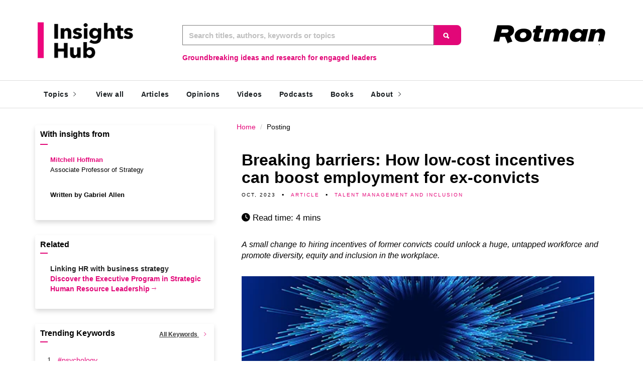

--- FILE ---
content_type: text/html; charset=utf-8
request_url: http://www-2.rotman.utoronto.ca/insightshub/talent-management-inclusion/incentives-hire-ex-convicts
body_size: 20546
content:



<!DOCTYPE html>
<html lang="en">
<head>
	<meta http-equiv="content-type" content="text/html; charset=UTF-8" />
	<meta http-equiv="x-ua-compatible" content="IE=edge,chrome=1" />
	<meta name="viewport" content="width=device-width, initial-scale=1.0">
	<meta name="referrer" content="origin-when-cross-origin">
	<link id="canonical" rel="canonical" href="http://www-2.rotman.utoronto.ca/insightshub/talent-management-inclusion/incentives-hire-ex-convicts"></link>
	<!-- Dynamic metatags -->
				      	<head id="head1"><title>
	Breaking barriers: How low-cost incentives can boost employment for ex...
</title>
<meta property="og:title" content="Breaking barriers: How low-cost incentives can boost employment for ex-convicts" />
<meta http-equiv="keywords" name="keywords" content="education and training,employee retention,employment,labour relations,public policy,risk management,social impact,teams" />
<meta http-equiv="description" name="description" content="A small change to hiring incentives of former convicts could unlock a huge, untapped workforce and promote diversity, equity, and inclusion in the workplace." />
<meta property="og:url" content="http://www-2.rotman.utoronto.ca/insightshub/talent-management-inclusion/incentives-hire-ex-convicts" />
<meta property="og:image" content="http://www-2.rotman.utoronto.ca/userfiles/brownbags/researchhub/headerimage/Breaking_Barriers-FEATURE.jpg" />
<meta property="og:image:width" content="1200" />
<meta property="og:image:height" content="627" />
<meta property="og:description" content="A small change to hiring incentives of former convicts could unlock a huge, untapped workforce and promote diversity, equity, and inclusion in the workplace." />
<meta property="twitter:description" content="A small change to hiring incentives of former convicts could unlock a huge, untapped workforce and promote diversity, equity, and inclusion in the workplace." />
<meta property="twitter:url" content="http://www-2.rotman.utoronto.ca/insightshub/talent-management-inclusion/incentives-hire-ex-convicts" />
</head>


	 <meta name="viewport" content="width=device-width,initial-scale=1" />
	 <meta name="medium" content="index" />
	 
	<meta name="robots" content="index, follow" />
	<meta name="googlebot" content="index, follow, max-snippet:-1, max-image-preview:large, max-video-preview:-1" />
	<meta name="bingbot" content="index, follow, max-snippet:-1, max-image-preview:large, max-video-preview:-1" />
	<meta property="og:locale" content="en_CA" />
	<meta property="og:type" content="website" />
	<meta property="og:site_name" content="Rotman Insights Hub" />	
	<meta name="HandheldFriendly" content="True" />
	<meta name="MobileOptimized" content="320" />
        <meta name="robots" content="all" />

	 	<link rel="shortcut icon" href="/insightshub/favicon.ico" />
	 	<link rel="apple-touch-icon" href="/insightshub/favicon.png" />
<!-- Google tag (gtag.js) -->
<script async src="https://www.googletagmanager.com/gtag/js?id=UA-36141249-1"></script>
<script>
  window.dataLayer = window.dataLayer || [];
  function gtag(){dataLayer.push(arguments);}
  gtag('js', new Date());

  gtag('config', 'UA-36141249-1');
</script>
<!-- Google tag (gtag.js) -->
<script async src="https://www.googletagmanager.com/gtag/js?id=G-E7STQ61WHP"></script>
<script>
  window.dataLayer = window.dataLayer || [];
  function gtag(){dataLayer.push(arguments);}
  gtag('js', new Date());

  gtag('config', 'G-E7STQ61WHP');
</script>
		
	<!-- Google Tag Manager -->
	<script>(function(w,d,s,l,i){w[l]=w[l]||[];w[l].push({'gtm.start':
	new Date().getTime(),event:'gtm.js'});var f=d.getElementsByTagName(s)[0],
	j=d.createElement(s),dl=l!='dataLayer'?'&l='+l:'';j.async=true;j.src=
	'https://www.googletagmanager.com/gtm.js?id='+i+dl;f.parentNode.insertBefore(j,f);
	})(window,document,'script','dataLayer','GTM-KJTZ3Z2');</script>
<!-- End Google Tag Manager -->
		
		<script src="/insightshub/js/jquery.js"></script>
		
		<!-- Bootstrap -->
		<link rel="stylesheet" href="/insightshub/scripts/bootstrap/bootstrap.min.css">
		<!-- IonIcons -->
		<link rel="stylesheet" href="/insightshub/scripts/ionicons/css/ionicons.min.css">
		
		<!-- OwlCarousel -->
		<link rel="stylesheet" href="/insightshub/scripts/owlcarousel/dist/assets/owl.carousel.min.css">
		<link rel="stylesheet" href="/insightshub/scripts/owlcarousel/dist/assets/owl.theme.default.min.css">
		<!-- Magnific Popup -->
		<link rel="stylesheet" href="/insightshub/scripts/magnific-popup/dist/magnific-popup.css">
		<link rel="stylesheet" href="/insightshub/scripts/sweetalert/dist/sweetalert.css">
		<!-- Custom style -->
		
		<link rel="stylesheet" href="/insightshub/css/style.css">
		<link rel="stylesheet" href="/insightshub/css/customstyle.css">
		
		
		<!-- Sequence Number CSS -->
		<script type = "text/javascript" 
	         src = "https://ajax.googleapis.com/ajax/libs/jquery/2.1.3/jquery.min.js">
	      	</script>
	 	
<script async src="https://siteimproveanalytics.com/js/siteanalyze_4317.js"></script>
		
<script type = "text/javascript" >	

(function($) {
 
jQuery( document ).ready(function() {
    add_target_blank_to_external_links();
});
 
////////////////////////////////////////////////////////////////////////
//
//  @function - Adds target _blank to all external links
//
////////////////////////////////////////////////////////////////////////
 
function add_target_blank_to_external_links(){
    // This is the single line advertised in title ;) 
    $('a[href^="http://"], a[href^="https://"]').not('a[href*="'+location.hostname+'"]').attr('target','_blank');
}
 
})(jQuery);	
		
</script>

<script type = "text/javascript" >
if(window.location.protocol != 'https:') {
      location.href = location.href.replace("http://", "https://");
    }
</script>
 <link
      rel="stylesheet"

      href="https://site-assets.fontawesome.com/releases/v6.0.0/css/all.css"
    >
		
<style type="text/css">
.active {color:#000!important;background-color:#FFF;line-height: 1.5!important;}
.breadcrumb{background-color: white !important;}

.article-list .details h2  {
  margin-bottom: 5px;
  text-transform: capitalize;
  line-height: 1.4em;
  font-size: 18px !important;
  font-weight: 600!important;
}
html {
  font-family: sans-serif; /* 1 */
  -ms-text-size-adjust: 100%; /* 2 */
  -webkit-text-size-adjust: 100%; /* 2 */

}
.shadow-lg {
box-shadow:0 .5rem 1rem rgba(0,0,0,.15)!important;
//padding:1rem!important;
//margin-bottom:3rem!important;
background-color:#fff!important;
border-radius:.25rem!important;
width:100%!important;
max-width:100%!important;
min-width:100%!important;
}
.shadow-content {
box-shadow: rgba(0, 0, 0, 0.15) 0px 2px 8px!important;
padding-left:2.5rem!important;
padding-top:1.5rem!important;
padding-bottom:1.5rem!important;
width:100%!important;
max-width:100%!important;
min-width:100%!important;

//margin-bottom:1.5rem!important;
background-color:#fff!important;
border-radius:.25rem!important;
width:100%!important;
max-width:100%!important;
min-width:100%!important;

}
.col-md-12.article-list:not(:first-of-type) {
   margin-top:-25px!important;
}
.shadow-lgCenter {
box-shadow:0 .5rem 1rem rgba(0,0,0,.15)!important;
padding:1rem!important;
margin-bottom:3rem!important;
background-color:#fff!important;
border-radius:.25rem!important;
text-align:center !important;
width:100%!important;
max-width:100%!important;
min-width:100%!important;

}

.shadow {
box-shadow:0 .5rem 1rem rgba(0,0,0,.15)!important;
padding:1rem!important;
margin-bottom:3rem!important;
background-color:#fff!important;
border-radius:.25rem!important;
text-align:center !important;
width:100%!important;
max-width:100%!important;
min-width:100%!important;

}
.shadow-lg ol{
padding-left:30px;
margin-top:-30px;
}
.shadow-lg ol li{
text-align:left;

}



#search,#searchM,.search, .header { transition: all 1s ease-in-out; -webkit-transition: all 1s ease-in-out; }
.header {z-index: -1; width:340px; display:inline; overflow:hidden; margin-top:30px;margin-right:85px; }
.header2 {z-index: -1; width:300px; display:block; text-align: left; overflow:hidden; margin-top:10px;margin-right:0px; }
.box{
float: right;
background: #FBFBFB;
}

.container-3{
  width: 150px;
  vertical-align: middle;
  white-space: nowrap;
  position: relative;
  z-index: 90;
 
  

}



.container-3 input#searchM::placeholder{
  color: #E20778 !important;
}

.container-3 input#searchM{
  width: 50px;
  height: 50px;
  border-bottom:2px #E20778 solid !important;
  background: #FBFBFB;
  border: none;
  font-size: 11pt;
  float: right;
  color: #b4b4b4;
  padding-left: 25px;
  -webkit-transition: width .55s ease;
  -moz-transition: width .55s ease;
  -ms-transition: width .55s ease;
  -o-transition: width .55s ease;
  transition: width .55s ease;
}

.container-3 input#searchM::-webkit-input-placeholder {
   color: #65737e;
   background: #FBFBFB;
  
}
 
.container-3 input#searchM:-moz-placeholder { /* Firefox 18- */
   color: #65737e; 
    background: #FBFBFB;
}
 
.container-3 input#searchM::-moz-placeholder {  /* Firefox 19+ */
   color: #65737e;  
    background: #FBFBFB;
}
 
.container-3 input#searchM:-ms-input-placeholder {  
   color: #65737e;  
    background: #FBFBFB;
}

.container-3 .icon{
  position: absolute;
  top: 50%;
  right:20px;
  margin-left: 17px;
  margin-top: 17px;
  z-index: 1;
  color: #4f5b66;
   -webkit-transition: all 0.6s cubic-bezier(0.165, 0.84, 0.44, 1);
    transition: all 0.6s cubic-bezier(0.165, 0.84, 0.44, 1);
  background: #FBFBFB;
}

.container-3 input#searchM:focus, .container-3 input#search:active{
  outline:none;
  width: 150px;
 background: #FBFBFB;
  
}
 
.container-3:hover input#searchM{
width: 150px;
background: #FBFBFB;

}
 
.container-3:hover .icon{
  color: #93a2ad;
  right:130px;
   background: #FBFBFB;
}

.container-3 .icon2{
  display:none;
  position:absolute;
  right:0px;
  top: 18px;
  cursor:pointer;
     -webkit-transition: all 0.6s cubic-bezier(0.165, 0.84, 0.44, 1);
    transition: all 0.6s cubic-bezier(0.165, 0.84, 0.44, 1);
   background: #FBFBFB;
    
}

.container-3:hover .icon2{
display:block;
  background: #FBFBFB;
}


.container-2{
  width: 150px;
  vertical-align: middle;
  white-space: nowrap;
  position: relative;

}

.container-2 input#search::placeholder{
  color: #E20778 !important;
  background: #fefefe;
}

.container-2 input#search{
  width: 50px;
  height: 50px;
  border-bottom:2px #E20778 solid !important;
  background: #FBFBFB;
  border: none;
  font-size: 11pt;
  float: right;
  color: #b4b4b4;
  padding-left: 25px;
 
  -webkit-transition: width .55s ease;
  -moz-transition: width .55s ease;
  -ms-transition: width .55s ease;
  -o-transition: width .55s ease;
  transition: width .55s ease;
}

.container-2 input#search::-webkit-input-placeholder {
   color: #65737e;
   background: #FBFBFB;
  
}
 
.container-2 input#search:-moz-placeholder { /* Firefox 18- */
   color: #65737e; 
   background: #FBFBFB; 
}
 
.container-2 input#search::-moz-placeholder {  /* Firefox 19+ */
   color: #65737e;  
   background: #FBFBFB;
}
 
.container-2 input#search:-ms-input-placeholder {  
   color: #65737e;  
  background: #FBFBFB;
}

.container-2 .icon{
  position: absolute;
  top: 50%;
  right:20px;
  margin-left: 17px;
  margin-top: 17px;
  z-index: 1;
  color: #4f5b66;
   -webkit-transition: all 0.6s cubic-bezier(0.165, 0.84, 0.44, 1);
    transition: all 0.6s cubic-bezier(0.165, 0.84, 0.44, 1);
  background: #FBFBFB;
}

.container-2 input#search:focus, .container-2 input#search:active{
  outline:none;
  width: 300px;
 background: #FBFBFB;
  
}
 
.container-2:hover input#search{
width: 300px;
 background: #FBFBFB;

}
 
.container-2:hover .icon{
  color: #93a2ad;
  right:280px;
  background: #FBFBFB;
}

.container-2 .icon2{
  display:none;
  position:absolute;
  right:0px;
  top: 18px;
  cursor:pointer;
     -webkit-transition: all 0.6s cubic-bezier(0.165, 0.84, 0.44, 1);
    transition: all 0.6s cubic-bezier(0.165, 0.84, 0.44, 1);
     background: #FBFBFB;
    
}

.container-2:hover .icon2{
display:block;
background: #FBFBFB;
}




/**********************************
Responsive navbar-brand image CSS
- Remove navbar-brand padding for firefox bug workaround
- add 100% height and width auto ... similar to how bootstrap img-responsive class works
***********************************/

.navbar-brand {
  padding: 0px;
}
.navbar-brand>img {
  height: 100%;
  padding: 15px;
  width: auto;
}


.brand-centered .navbar-brand {
  display: flex;
  align-items: center;
}
.navbar-toggle {
    z-index: 1;
}





  /* Smartphone Portrait and Landscape */
  
  @media only screen and (min-device-width: 320px) and (max-device-width: 480px) {
    .mobileHide {
      display: none;
    }
  }
  
@media only screen and (max-width: 600px) {
.hide-on-mobile-only {
display: none !important;
}
}
@media only screen and (max-width: 600px) {
.show-on-mobile-only {
display: block !important;
}
}
@media only screen and (min-width: 600px) and (max-width: 992px) {
.hide-on-tablet-only {
display: none !important;
}
}

@media only screen and (min-width: 600px) and (max-width: 992px) {
.show-on-tablet-only {
display: block !important;
}
}
@media only screen and (max-width: 992px) {
.hide-on-mobile-and-tablet {
display: none !important;
}
}
@media only screen and (max-width: 992px) {
.show-on-mobile-and-tablet {
display: block !important;
}
}

@media only screen and (min-width: 992px) {
.hide-on-desktop-only {
display: none !important;
}
}
  
  
  .category1 a{
 color:#e20778;
 text-transform: capitalize !important;
 //margin-left:-10px !important;
 font-size:medium!important;
 font-weight:normal!important;
 display:block !important;
 }
 
.asidecategory a{
 color:#e20778;
 //text-transform: capitalize !important;

 font-size:12px!important;
 font-weight:normal!important;
 display:inline !important;

 }  

.carousel-caption h3 a {
 font-family: 'Nunito Sans', sans-serif !important;
  font-size: 30px!important;
  min-width:800px!important;
}
.carousel-caption h3  {
 font-family: 'Nunito Sans', sans-serif !important;
  font-size: 30px!important;
 // min-width:600px!important;
  margin:auto !important;
}
  .left1{float:left; width:25%;}
   /* If in mobile screen with maximum width 479px. The iPhone screen resolution is 320x480 px (except iPhone4, 640x960) */    
    @media all and (max-width:30em){
        .left1 { width: 90%; }
	}
    .Container {
    width: 100%;
    margin: 0 auto;
    }
    iframe {
    width: 100%
    height: auto;
    }
  .audioContainer {
    position: relative;
    padding-bottom: 56.25%;
    padding-top: 30px; height: 0; overflow: hidden;
     height:120px!important;
    } 
  .audioContainer iframe,
    .audioContainer object,
    .audioContainer embed {
    position: absolute;
    top: 0;
    left: 0;
    width: 100%;
   height:100%!important;
    }    
    .videoContainer {
    position: relative;
    padding-bottom: 56.25%;
    padding-top: 30px; height: 0; overflow: hidden;
    }
    .videoContainer iframe,
    .videoContainer object,
    .videoContainer embed {
    position: absolute;
    top: 0;
    left: 0;
    width: 100%;
    height: 100%;
    }

h6 a, p a {
text-decoration: none!important;
color: hsl(329, 94%, 46%) !important;
background-color: white!important;
}

h6 a:hover, p a;hover, p a;focus{
//color: hsl(232, 50%, 25%)!important;
 text-decoration: underline!important;
}
h1, h2{
text-transform: none !important;
}

.main h2 {
font-size: 1.5em  !important;
font-weight: bold !important;
  margin-top: 0.8em !important;
  margin-bottom: 1em!important;
  margin-left: 0;
  margin-right: 0;
  
}

.main h3 {
font-size: 1.17em  !important;
font-weight: bold !important;
  margin-top: -0.8em !important;
  margin-bottom: 1em;
}


#parent {
    position: relative;
}
#child {
    position: fixed;
    top: 500px;
}


.twitter-timeline {
    width: 100vw !important;
}


p:empty {
   display: none;
}


.comma + .comma:last-child::before {
content: " and " !important;
color:#E20778!important;
font-size:14px!important;
font-family: 'Nunito Sans', sans-serif !important;
}
 

.comma:nth-of-type(n + 2):not(:last-child)::before {
  content: ", "!important;
  margin-left:-4px!important;
  // font-size:50px!important;
     color:red!important;
}
.author,.asidecategory{
 color:#e20778!important;
 hanging-punctuation: allow-end;
}
h1 a, li a, .author a {

font-family: 'Nunito Sans', sans-serif !important;
text-decoration: none;
color: hsl(329, 94%, 46%) !important;
background-color: white;
}
h1 a:hover, li a:hover, .author a:hover,.author a:focus  {

  background-color:white;
  text-decoration: underline!important;
  font-family: 'Nunito Sans', sans-serif !important;
}
.sequence {
border: 1px solid #e20778;
font-size: x-small;
min-width: 15px; 
height:10px;
align-items: center;
text-align: center;
vertical-align: top;
}
.sidesequence {
border: 1px solid #e20778;
font-size: x-small;
width: 15px;
height:15px;
display: block;
align-items: center;
text-align: center;

}
.sidesequencetag {
border: 1px solid #e20778;
font-size: x-small;
min-width: 15px; 
height:15px;
align-items: center;
text-align: center;
vertical-align: middle;
display: inline-block;


}
.hr { height:1px; border:none; color:rgb(60,90,180);  }	

.select-cssBTN {
	display: block;
	font-size: 12px;
	font-family: sans-serif;
	height:30px;
	font-weight: 700;
	color: #444;
	line-height: 1.3;
	padding: .6em .4em .5em .4em;
	//width: 150px;
	//max-width: 200px;
	width: 100%;
	max-width: 100%;
	box-sizing: border-box;
	margin: 0;
	border: 1px solid #aaa;
	box-shadow: 0 1px 0 1px rgba(0,0,0,.04);
	border-radius: .5em;
	-moz-appearance: none;
	-webkit-appearance: none;
	appearance: none;
	background-color: #fff;
	background-image: url(''),
	  linear-gradient(to bottom, #ffffff 0%,#e5e5e5 100%);
	background-repeat: no-repeat, repeat;
	background-position: right .7em top 50%, 0 0;
	background-size: .65em auto, 100%;
}
.select-css, #dropdownMenuButton {
	display: block;
	font-size: 12px;
	font-family: sans-serif;
	font-weight: 700;
	color: #444;
	line-height: 1.3;
	padding: .6em 1.4em .5em .8em;
	//width: 150px;
	//max-width: 150px;
	width: 100%;
	max-width: 100%;
	box-sizing: border-box;
	margin: 0;
	border: 1px solid #aaa;
	box-shadow: 0 1px 0 1px rgba(0,0,0,.04);
	border-radius: .5em;
	-moz-appearance: none;
	-webkit-appearance: none;
	appearance: none;
	background-color: #fff;
	background-image: url('data:image/svg+xml;charset=US-ASCII,%3Csvg%20xmlns%3D%22http%3A%2F%2Fwww.w3.org%2F2000%2Fsvg%22%20width%3D%22292.4%22%20height%3D%22292.4%22%3E%3Cpath%20fill%3D%22%23007CB2%22%20d%3D%22M287%2069.4a17.6%2017.6%200%200%200-13-5.4H18.4c-5%200-9.3%201.8-12.9%205.4A17.6%2017.6%200%200%200%200%2082.2c0%205%201.8%209.3%205.4%2012.9l128%20127.9c3.6%203.6%207.8%205.4%2012.8%205.4s9.2-1.8%2012.8-5.4L287%2095c3.5-3.5%205.4-7.8%205.4-12.8%200-5-1.9-9.2-5.5-12.8z%22%2F%3E%3C%2Fsvg%3E'),
	linear-gradient(to bottom, #ffffff 0%,#e5e5e5 100%);
	background-repeat: no-repeat, repeat;
	background-position: right .7em top 50%, 0 0;
	background-size: .65em auto, 100%;
}
.select-css::-ms-expand {
	display: none;
}
.select-css:hover {
	border-color: #888;
}
.select-css:focus {
	border-color: #aaa;
	box-shadow: 0 0 1px 3px rgba(59, 153, 252, .7);
	box-shadow: 0 0 0 3px -moz-mac-focusring;
	color: #222;
	outline: none;
}
.select-css option {
	font-weight:normal;
}
	
	.all
	{
	    z-index:1000
	    position:absolute;
	
	}
	.all img {
	  border-radius: 50%;
	  -webkit-transition: -webkit-transform .8s ease-in-out;
	          transition:         transform .8s ease-in-out;
	}
	.all img:hover {
	  -webkit-transform: rotate(360deg);
	          transform: rotate(360deg);
	    .colorBlock display: inline-block;
	    width: 55px;
	    height:55px;
	}
	
	    .colorBlock {
	      width: 20px;
	      height: 20px;
	      display:none;
	    }
	    #pink {
	      background-color: #e20778;
	    }
	    #brick {
	      background-color: #f17184;
	    }
	    #blue {
	      background-color: #004990;
	    }
	    #green {
	      background-color: #09ad87;
	    }
	
 
		:target:before {
		    content: "";
		    display: block;
		    height: 50px; /* navbar height */
    		    margin: -50px 0 0;
		}		
		 .headshot {
		       float: left; 
		       	display: block;
		        margin: 0 auto;
		        max-height: 60px;
		        max-width: 60px; 
		        height: 60px;
		        width: 60px; 
		        margin: 0 0 0 0;
		        -webkit-border-radius: 50%;
		        -moz-border-radius: 50%;
		        -ms-border-radius: 50%;
		        -o-border-radius: 50%;
		        border-radius: 50%; 
		        border: 1px solid #CCC;
		        margin-right:15px;
		    }
      			
					
		figure{
		//box-shadow: 2px 2px 10px rgba(0,0,0,0.3); 
		border-radius: 0px;
		//border: 1px solid #EEE;
		//background-color::#FFF;
		}
		
		figure img{
 		display: block;
		    margin: 0 auto;
		    max-height: 300px;
		    max-width: 500px; 
		    height: 300px;
		    width: 500px; 
		    margin: 0 0 0 0; 		
		background-color:#EEE;
		//border: 1px solid #EEE;
		border-radius: 0px;
   		 width:100%; 
                height:100%; 
                object-fit:cover;		
		}
		.featured{
		font-weight:bold;
		font-size:large;
		}
		p a{
		font-family: 'Nunito Sans', sans-serif !important;
				     // font-size: 12px;
		//}
		*{
		  // font-family: 'Nunito Sans', sans-serif !important;
		     // font-size: 12px;
		//}
		.main p, .main li{
		   font-family: 'Nunito Sans', sans-serif !important;
		   font-size:medium;
		  // color:red;
		}
		.main h1 {
		  font-weight: bold;
		  font-size: 32px;
		}


		 #authorBio div img, #sideAuthor img {
		 //object-fit: scale-down !important;
		//clip-path: circle(40%)!important;
		border-radius: 50%;
		overflow:hidden!important;
		max-width:80px;
		max-height:80px; 
		width:80px!important;
		height:80px!important;
		//shape-outside:circle();
		 border: 1px solid #CCC;
		 margin-right:10px;
		 margin-top:10px!important;
                 }
                 
                 #authorBio  div a{
                 color:#e20778 !important;
                 font-family: 'Nunito Sans', sans-serif !important;
                  font-weight:bold!important;
                 }
                #sideAuthor  p a {
		   color:#e20778 !important;
		   font-family: 'Nunito Sans', sans-serif !important;
		   font-weight:bold!important;
                 }
                 
  		#authorBio div{
  		      
 			//margin-bottom:-10px!important;
 			width:100%;
 			padding-bottom:20px;
 			
 			 font-family: 'Nunito Sans', sans-serif !important;
 			display: inline-block !important;
 			font-size:1.2em!important;
			color: hsl(0, 0%, 0%)!important;
			background-color: white!important;
		          
                 } 
		#sideAuthor p {
 			display:block;
 			width:100%;
 			padding-bottom:10px;
 			 //  font-size: 0.875em !important;
 			font-size:1.0em!important;
 			//font-size: 1.5rem;
 			 font-family: 'Nunito Sans', sans-serif !important;
 			
		          
                 }                   
		.dropbtn {
		  background-color: #E20778;
		  color: white;
		  padding: 5px;
		  font-size: 16px;
		  border: none;
		  cursor: pointer;
		}
		
		.dropdown {
		  position: relative;
		  display: inline-block;
		}
		
		.dropdown-content {
		  font-size:small;
		  display: none;
		  position: absolute;
		  background-color: #e20778;
		  min-width: 160px;
		  box-shadow: 0px 8px 16px 0px rgba(0,0,0,0.2);
		  z-index: 1;
		}
		
		.dropdown-content a {
		  color: white;
		  padding: 5px 8px;
		  text-decoration: none;
		  display: block;
		}
		
		.dropdown-content a:hover {background-color: #41C3DC; color:white;}
		
		.dropdown:hover .dropdown-content {
		  display: block;
		  
		}
		
		.dropdown:hover .dropbtn {
		  background-color: #d41C3DC;
		  color:white;
		}
		
		.row-center {
		    text-align:center;
		}
		
		
                
		.special{
		font-size:small;
		border: 1px solid #e20778;
		background-color:#e20778;
		border-radius: 0px;
		color:#FFF; 
		vertical-align: middle;
		padding: 0px 5px 2px 5px;
		
                }
                
		.special a{
		font-size:small;
		border: 1px solid #e20778;
		border-radius: 0px;
		color:#e20778;  
		vertical-align: middle;
                }  
                
		.special a:hover{
		font-size:small;
		text-decoration: none;
		padding: 0px 5px 2px 5px;
		border: 1px solid #CCC;
		overflow-wrap: break-word;
		color:#464444;
		vertical-align: middle;
                }                 
                
		.tag a{
		font-weight:normal;
		font-size:small;
		text-decoration: none;
		padding: 0px 5px 2px 5px;
		border: 1px solid #CCC;
		overflow-wrap: break-word;
		color:#464444;
		white-space: nowrap;
		//border-radius: 10px;
		vertical-align: middle;
		}
		
		.tag a:hover{
		font-weight:normal;
		font-size:small;
		border: 1px solid #e20778;
		border-radius: 0px;
		color:#e20778;
		
		}
		.tag: {
		display:none;
		}
		.tags {
		font-size:small;
		padding: 5px 5px 0px 0px;
		overflow-wrap: break-word;
		font-weight:bold;
		}
		
		.tags li {
		list-style-type:none;
		display: inline;
		}
		
		.keywords {
		padding-bottom:20px;
                font-size: x-small !important;
                font-weight:bold;
                disply:block;
                }
		.numbers{
				background-color:#E20778;
						color:#fff;
						min-height:35px !important;
						min-width:35px !important;
						font-weight:bold;
						font-size:small;
						font-family: sans-serif !important;
						border-radius: 50%;
						 line-height: 35px;
						 text-align: center;
						 display:inline-block;
		}
		
		
		
		
		
		#ContentPlaceHolder1_ddlCategory {width:200px;}
		#ContentPlaceHolder1_ddlType {width:200px;}
		#ContentPlaceHolder1_ddlRegion {width:200px;}
		
		 .notIconSmall {
		 float: left;
		 position: relative;
		  -moz-box-shadow: 1px 2px 4px rgba(0, 0, 0,0.5);
		  -webkit-box-shadow: 1px 2px 4px rgba(0, 0, 0, .5);
		  box-shadow: 1px 2px 4px rgba(0, 0, 0, .5);
		  padding: 1px 1px 1px 1px;
		  margin: 0px 10px 0 0;
		  background: white;
		  width: 80%;
		  height: auto;
		  max-width: 107px;
		  
      }
	.dropdown-menu li a{
	
	width: 280px !important;
	
	//margin-top:-5px !important;
	//text-indent: -0.5em !important;
	
	
	}
	.dropdown-menu li a:hover{
		
		color: BLUE !important;
		
		//margin-top:-5px !important;
		//text-indent: -0.5em !important;	
	}
	
	.dropdown-menu .vertical-menu  li a:hover{
		color: #E20778 !important;
			
			//margin-top:-5px !important;
			//text-indent: -0.5em !important;	
	}
	
	
	.dropdown-menu li a icon{
		
		margin-bottom:-5px !important;
		//text-indent: -0.5em !important;
		
		
	}
	
	.carousel-caption h3 a {
	color:#FFF !important;
	
	}
	.carousel-caption h3 a:hover {
	color:#E20778 !important;
	
	}
	
</style>		
		
<meta name="google-site-verification" content="XCcBBXPnQFzBdZbXqgPW6j9yYE0mP4IQjm1xbeXlEKA" />		
</head>
 <form method="post" action="./incentives-hire-ex-convicts" id="form1">
<div class="aspNetHidden">
<input type="hidden" name="__VIEWSTATE" id="__VIEWSTATE" value="/wEPDwUKMTE3MzMyNTQ3OWQYBAUiY3RsMDAkQ29udGVudFBsYWNlSG9sZGVyMSRMdlNsaWRlcg8UKwAOZGRkZGRkZDwrAAYAAgZkZGRmAv////8PZAUvY3RsMDAkQ29udGVudFBsYWNlSG9sZGVyMSRzaWRlQmFyVGFncyRMaXN0VmlldzIPFCsADmRkZGRkZGQ8KwAKAAIKZGRkZgL/////D2QFI2N0bDAwJENvbnRlbnRQbGFjZUhvbGRlcjEkTHZSZWxhdGVkDxQrAA5kZGRkZGRkFCsAAWQCAWRkZGYC/////w9kBSNjdGwwMCRDb250ZW50UGxhY2VIb2xkZXIxJERhdGFMaXN0Mw8UKwAOZGRkZGRkZBQrAAFkAgFkZGRmAv////8PZLjYgauTW5h5GdKkxScvasBaCmBWY+j9tRDOIDt4mDJf" />
</div>

<div class="aspNetHidden">

	<input type="hidden" name="__VIEWSTATEGENERATOR" id="__VIEWSTATEGENERATOR" value="34A3325A" />
	<input type="hidden" name="__EVENTVALIDATION" id="__EVENTVALIDATION" value="/wEdAAU5Lqj0kFkY+SmRfdUg2e3SRvRMPeOaMo9RKmzTaMesB0SNhY4iGtI7z6wIaJjNNm0uggerGjPkhcVEOHWGs97hCLGk/TWeF3UL/r/EUZkfQZFV+hgCuR0wKlp210UEuWoO7aW7mYZsevD6C4PA218v" />
</div>
	<body>
	<!-- Google Tag Manager (noscript) -->
	<noscript><iframe src="https://www.googletagmanager.com/ns.html?id=GTM-KJTZ3Z2"
	height="0" width="0" style="display:none;visibility:hidden"></iframe></noscript>
<!-- End Google Tag Manager (noscript) -->
		<header class="primary">
		
		<div class="hide-on-mobile-and-tablet">
		<div class="firstbar">
				<div class="container">
					<div class="row">
						<div class="col-md-3 col-sm-12">
							<div class="brand">
								<a href="/insightshub/">
									<img src="/insightshub/Images/insightshub.png" style="min-width:192px;max-height:80px;" alt="Rotman Insights Hub | University of Toronto - Rotman School of Management " style="min-width:144px;max-height:60px;">
								</a>
							</div>						
						</div>
					        <div class="col-md-6 col-sm-12">
							
								<div class="form-group">
									<div class="input-group" style="margin-top:30px;">
										
		           						 
<style>

#sideBarSearch1_Button1, #sideBarSearch2_Button1, #sideBarSearch_Button1,#sideBarHeader_sideBarSearch1_Button1  {

width:55px !important;
height:40px !important;
//margin-top:22px !important;
}


.form-group w-25 {
  position: relative !important;
}
label {
  position: absolute;
}

 #sideBarSearch1_ux_SearchTxt, #sideBarSearch2_ux_SearchTxt, #sideBarSearch_ux_SearchTxt,#sideBarHeader_sideBarSearch1_ux_SearchTxt {
font-family: 'Nunito Sans', sans-serif !important;
 font-size: 1.5rem !important;
 }    
#sideBarSearch1_ux_SearchTxt::placeholder,#sideBarSearch_ux_SearchTxt::placeholder {
     font-weight: bold;
     opacity: .5;
     color: black;
      font-size: 1.5rem !important;
}
 
 	
</style>

<div class="form-group w-75">
<label for="sideBarSearch1_ux_SearchTxt"></label> 
<input name="ctl00$sideBarSearch1$ux_SearchTxt" type="text" id="sideBarSearch1_ux_SearchTxt" class="form-control" placeholder="Search titles, authors, keywords or topics" aria-label="Keyword Search" autofocus="" /></asp:TextBox>
</div>							

<div class="input-group-btn">


    						
<input type="submit" name="ctl00$sideBarSearch1$Button1" value="" id="sideBarSearch1_Button1" class="btn btn-primary" style="background-image:url('/insightshub/images/searchBTN.png');  border-top-right-radius:8px;
  border-bottom-right-radius:8px;" />


 


</div>	
									</div>
								</div>
								<div class="help-block">
									<div  id="mybox" class="mobileHide" style="float:left;color:#e20778;display: inline-block;font-weight:bold;">Groundbreaking ideas and research for engaged leaders </div>
									<script type="text/javascript">
										if (/Android|webOS|iPhone|iPad|iPod|pocket|psp|kindle|avantgo|blazer|midori|Tablet|Palm|maemo|plucker|phone|BlackBerry|symbian|IEMobile|mobile|ZuneWP7|Windows Phone|Opera Mini/i.test(navigator.userAgent)){
										document.getElementById('mybox').style.display = 'none';
								                   };
									</script>
																	
								</div>								
								
														
						</div>						
						
						<div class="col-md-3 col-sm-12 text-right">
							<span class="nav-icons">
							<a href="//www.rotman.utoronto.ca">	<img src="/insightshub/images/header.png" style="min-width:231px;max-height:44px;" alt="Rotman Insights Hub | University of Toronto - Rotman School of Management"></a>
								
							</span>
						</div>
					</div>
				</div>
			</div>
		</div>
		
		<!--/.hide-on-mobile-and-tablet-->
		
		
		<div class="hide-on-desktop-only hide-on-mobile-only">
		
		<div class="firstbar">
					
		
		    <div class="container-fluid" style="background-color:white !important;border:0 !important;">
		     
		        <a class="navbar-brand" href="/insightshub/"><img src="/insightshub/Images/insightshub.png" alt="Rotman Insights Hub | University of Toronto - Rotman School of Management " style="min-width:100px;min-height:42px;"></a>
		  
											
		      <span class="header2" style="float:left;color:#e20778;display: inline-block;font-weight:bold;">Groundbreaking ideas and research for engaged leaders </span>
									
		  
		      <script src="https://cdnjs.cloudflare.com/ajax/libs/jquery/3.3.1/jquery.min.js"></script>
		     <div class="box">
		   	<div class="container-2">
		   	
		   	
		   	 <a href="javascript:;" onclick = "this.href='/insightshub/search.aspx?searchKey=' + document.getElementById('search').value">
		   	 
		   	 <span class="icon">
		   	 <svg width="20" height="20" viewBox="0 0 20 20" xmlns="//www.w3.org/2000/svg" data-svg="search-icon">
		   	 <circle fill="none" stroke="#e20778" stroke-width="2" cx="9" cy="9" r="7"></circle>
		   	 <path fill="none" stroke="#E20778" stroke-width="2" d="M14,14 L18,18 L14,14 Z"></path></svg></span></a>
		   	    <input type="search" id="search" placeholder=""  aria-label="Keyword Search"  onkeypress="handle(event)" />  
		     
		    
		   
		   	</div>
		    </div> 
		    
		      <script type="text/javascript">
		            $(".icon2").click(function(){
		      $(this).val('');
		    })
		    
		    </script>
		    
		  
		   
		   <script>
		       function handle(e){
		           if(e.keyCode === 13){
		               e.preventDefault(); // Ensure it is only this code that rusn
		   
		              window.location.href = "/insightshub/search.aspx?searchKey=" + document.getElementById("search").value;
     			      return false;
		           }
		       }
		</script>
		    
		 
		    
		</div>			
		    <!--/.container-fluid -->
				
		</div>
			
               </div>
               <!--/.hide-on-desktop-only .hide-on-mobile-only -->
               
               
    		<div class="hide-on-desktop-only hide-on-tablet-only">
    		
    		<div class="firstbar">
    					
    		
    		    <div class="container-fluid" style="background-color:white !important;border:0 !important;">
    		     
    		        <a class="navbar-brand" href="/insightshub/"><img src="/insightshub/Images/insightshub.png" alt="Rotman Insights Hub | University of Toronto - Rotman School of Management " style="min-width:100px;min-height:42px;"></a>
    		  
    											
    		   
    		     <div class="box">
    		   	<div class="container-3">
    		   	
    		   	<a href="javascript:;" onclick = "this.href='/insightshub/search.aspx?searchKey=' + document.getElementById('searchM').value">  <span class="icon">
    		   	 <svg width="20" height="20" viewBox="0 0 20 20" xmlns="//www.w3.org/2000/svg" data-svg="search-icon">
    		   	 <circle fill="none" stroke="#e20778" stroke-width="2" cx="9" cy="9" r="7"></circle>
    		   	 <path fill="none" stroke="#E20778" stroke-width="2" d="M14,14 L18,18 L14,14 Z"></path></svg></span></a>
    		   	    
    		   	    
    		   	    <input type="search" id="searchM" placeholder="" aria-label="Keyword Search" onkeypress="handleM(event)" />  
		     
		    
		   
		   	</div>
		    </div> 
		    
		      <script type="text/javascript">
		            $(".icon2").click(function(){
		      $(this).val('');
		    })
		    
		    </script>
    		    
    		
    	 	<script>
			       function handleM(e){
			           if(e.keyCode === 13){
			               e.preventDefault(); // Ensure it is only this code that rusn
			   
			              window.location.href = "/insightshub/search.aspx?searchKey=" + document.getElementById("searchM").value;
	     			      return false;
			           }
			       }
		</script>
    		  
    		 
    		    
    		</div>			
    		    <!--/.container-fluid -->
    				
    		</div>
    			
                   </div>
               <!--/.hide-on-desktop-only .hide-on-tablet-only -->

		
				<!-- Start nav -->
			
	
				
		<!-- Start nav -->
			<nav class="menu">
				<div class="container">
					<div class="brand">
						<a href="/insightshub/default.aspx">
							<img src="/insightshub/Images/insightshub.png" alt="Rotman Insights Hub | world-class research">
								</a>
					</div>
					<div class="mobile-toggle">
						<a href="#" data-toggle="menu" data-target="#menu-list"><em class="ion-navicon-round"></em></a>
					</div>
					<div class="mobile-toggle">
						<a href="#" data-toggle="sidebar" data-target="#sidebar"><em class="ion-ios-arrow-left"></em></a>
					</div>
					<div id="menu-list">
						<ul class="nav-list">
							<li class="for-tablet nav-title"><a>  </a></li>
							
							
						<li class="dropdown magz-dropdown magz-dropdown-megamenu"><a href="#">Topics<em class="ion-ios-arrow-right"></em></a>
								<div class="dropdown-menu megamenu">
									<div class="megamenu-inner">
										<div class="row">
							
								    <div class="col-md-4">

									 

							      <ul class="vertical-menu">

								     <li><a href='/insightshub/byCategory.aspx?Key=AI, Analytics and Big Data'>AI, Analytics and Big Data</a></li>                                          
							      </ul>

							     

							      <ul class="vertical-menu">

								     <li><a href='/insightshub/byCategory.aspx?Key=Behavioural Economics and Marketing'>Behavioural Economics and Marketing</a></li>                                          
							      </ul>

							     

							      <ul class="vertical-menu">

								     <li><a href='/insightshub/byCategory.aspx?Key=Creativity, Innovation and Business Design'>Creativity, Innovation and Business Design</a></li>                                          
							      </ul>

							     

							      <ul class="vertical-menu">

								     <li><a href='/insightshub/byCategory.aspx?Key=Economics, Trade and Policy'>Economics, Trade and Policy</a></li>                                          
							      </ul>

							     

								     </div>
								    
								    <div class="col-md-4">

									 

							      <ul class="vertical-menu">

								     <li><a href='/insightshub/byCategory.aspx?Key=Efficiency and Operational Performance'>Efficiency and Operational Performance</a></li>                                          
							      </ul>

							     

							      <ul class="vertical-menu">

								     <li><a href='/insightshub/byCategory.aspx?Key=Finance, Investing and Accounting'>Finance, Investing and Accounting</a></li>                                          
							      </ul>

							     

							      <ul class="vertical-menu">

								     <li><a href='/insightshub/byCategory.aspx?Key=Governance and Risk Management'>Governance and Risk Management</a></li>                                          
							      </ul>

							     

							      <ul class="vertical-menu">

								     <li><a href='/insightshub/byCategory.aspx?Key=Healthcare and Life Sciences'>Healthcare and Life Sciences</a></li>                                          
							      </ul>

							     

								     </div>
								    
								    <div class="col-md-4">

									 

							      <ul class="vertical-menu">

								     <li><a href='/insightshub/byCategory.aspx?Key=Leadership and Career Development'>Leadership and Career Development</a></li>                                          
							      </ul>

							     

							      <ul class="vertical-menu">

								     <li><a href='/insightshub/byCategory.aspx?Key=Strategy and Value Creation'>Strategy and Value Creation</a></li>                                          
							      </ul>

							     

							      <ul class="vertical-menu">

								     <li><a href='/insightshub/byCategory.aspx?Key=Sustainability and Social Impact'>Sustainability and Social Impact</a></li>                                          
							      </ul>

							     

							      <ul class="vertical-menu">

								     <li><a href='/insightshub/byCategory.aspx?Key=Talent Management and Inclusion'>Talent Management and Inclusion</a></li>                                          
							      </ul>

							     

								     </div>
								    																	
											
										</div>
									</div>
								</div>
							</li>						
							
							<li><a href="/insightshub/byYear.aspx">View all</a></li>
							<li><a href="/insightshub/type/Article">Articles</a></li>
							<li><a href="/insightshub/type/Opinion">Opinions</a></li>
							<li><a href="/insightshub/type/Video">Videos</a></li>
							<li><a href="/insightshub/type/Podcast">Podcasts</a></li>
							<li><a href="/insightshub/type/Book">Books</a></li>
						
							
							<li class="dropdown magz-dropdown magz-dropdown-megamenu"><a href="#">About<em class="ion-ios-arrow-right"></em></a>
							<div class="dropdown-menu megamenu" style="width:300px!important;margin-left:580px!important;">
							<div class="megamenu-inner">
							<div class="row">

							<div class="col-md-4">

							      <ul class="vertical-menu">

								    <li><a href="/insightshub/about.aspx">About Insights Hub</a></li>                                       
							      </ul>
							    
							      <ul class="vertical-menu">

								   <li><a href="/insightshub/subscribe.aspx">Subscribe to the newsletter</a></li>                                        
							      </ul>
							    
							      <ul class="vertical-menu">

								     <li><a href="/insightshub/connectus.aspx">Connect with us</a></li>                                       
							      </ul>
							      
							       <ul class="vertical-menu">
							      
							      	     <li><a href="/insightshub/contact.aspx">Contact us</a></li>                                       
							      </ul>
							    
							      <ul class="vertical-menu">

								  <li><a href="https://www.rotman.utoronto.ca/" rel="noreferrer">Rotman School of Management</a></li>                                         
							      </ul>
							      
							      <ul class="vertical-menu">
							      	<li><a href="https://www.utoronto.ca/" rel="noreferrer">University of Toronto</a></li>	                                        
							      </ul>

						   </div>
						</div>
						</div>
						</div>
						</li>
						</ul>
					</div>
				</div>
			</nav>
			<!-- End nav -->	</header>
	
	
			<!-- End nav -->	</header>

    
        
<link 
  href="https://cdnjs.cloudflare.com/ajax/libs/font-awesome/4.3.0/css/font-awesome.css" 
  rel="stylesheet"  type='text/css'>
  
<script type='text/javascript' src='https://platform-api.sharethis.com/js/sharethis.js#property=5f6e4af77e06b60019d2573e&product=inline-share-buttons' async='async'></script>

<style>


p {

font-size:1.2em!important;
color: hsl(0, 0%, 0%)!important;
background-color: white!important;
}

#detail-wrapper p {

font-size:1.2em!important;
color: hsl(0, 0%, 0%)!important;
background-color: white!important;
}


#detail-wrapper p a {
text-decoration: none!important;
color: #E20778!important;
background-color: white!important;
font-weight:bold;
}
#detail-wrapper p a:hover,
#detail-wrapper p a:focus {
text-decoration: underline!important;
}


#detail-wrapper p img {
//width:100% !important;
//height:auto!important;
padding-right:8px !important;
float:left!important;
}
#detail-wrapper p table th, td {
  padding-left: 25px!important;
  padding-right: 15px!important;
width:100% !important;

}
#detail-wrapper p.x img {
width:100px !important;
height:120px !important;
margin-right:30px !important;
}



p img .show {
visibility: visible;
}
p img .hide 
{
  visibility: hidden;
}
#headerimg {
object-fit: cover; overflow: hidden;width:100%; height:auto;max-height: 250px;min-width: 100%;left: 50%;position: relative;transform: translateX(-50%);padding-bottom:30px;
}


.drag-drop-item
{
  touch-action: none;
}
.sortable-handler {
  touch-action: none;
}

.main .reading-time (
margin-top:-40px !important;
margin-bottom:20px !important;
border-top: 1px solid #ddd !important;
font-size: 14px !important;
font-style: italic !important;
)
.details> p a {
 color:#E20778;
}
.details> p a:hover {
 text-decoration: underline!important;
}
.inner> p a{
 
   font-weight:bold;
   color:#E20778;
}

</style>

<script async charset="utf-8"
    src="//cdn.iframe.ly/embed.js?api_key=f5fa88055a3119cf6d8f9" 
></script>
   <!-- Page Content -->
    <section class="single">
	<div class="container">
			
		<div class="row">
		 
		 <div class="col-md-4 sidebar" id="sidebar"  >
  		
			
					  				
			 <input type="hidden" name="ctl00$ContentPlaceHolder1$info" id="ContentPlaceHolder1_info" value="detailedInfo" />
					     	
			
		 
		       <aside>	
		        <div class="shadow-lg">

						<span id="ContentPlaceHolder1_lblRecord2"></span>

				<div class="aside-body" >
 								
 								<article class="article-mini">
 								
 									 
 								<div class="inner">
 								

								<h1 class="aside-title" aria-label='With insights from'>With insights from</h1>

								<div class="details"  style="font-size: 80%;font-weight:400;padding-left:20px;">
		  							<p><strong><a href="https://www-2.rotman.utoronto.ca/insightshub/author?author=Mitchell%20Hoffman">Mitchell Hoffman</a></strong><br />
Associate Professor of Strategy<br />
&nbsp;</p>

<p><strong>Written by Gabriel Allen</strong></p>
 
		  
		  						</div>        


									    
 						                </div>
 								</article>
 								    
 				  </div>		        
		        
		        
		        
		        
		  		
			</aside>		        
		        
		    
                  
                 
                    <aside>
		  	<div id="ContentPlaceHolder1_Panel1">
	 
				  
				  <div class="shadow-lg">
		  	   
		  	<span id="ContentPlaceHolder1_lblRecord1"></span>

								  
     				<div class="aside-body" >
 								
 								<article class="article-mini">
 								
 									 
 								<div class="inner">
 								

								<h2 class="aside-title">Related</h2>

								<div class="details"  style="font-size:1em;padding-left:20px;">
		  										
		  									<span style=";font-weight:bold;  font-family: 'Nunito Sans', sans-serif !important;">Linking HR with business strategy</span><br>
		  									   <a href='https://www.rotman.utoronto.ca/programs/professional-development-programs/executive-programs/programs-for-individuals/strategic-human-resource-leadership/' title='Linking HR with business strategy' style="color:#E20778;font-size:1em;"><strong>Discover the Executive Program in Strategic Human Resource Leadership</strong>
		  									<em class="ion-ios-arrow-thin-right"></em>
		  									</a>
		  
		  									</div>        


									    
 						                </div>
 								</article>
 								    
 				  </div>		  					 
		  					 
		  						

		  				
						  
		  								
		  	
</div>								
		  			              				
		                              						
		  			
		                             	
		  		
			</aside>
			
			<aside>
			<div class="aside-body">
                         
                        



<aside>
    <div class="aside-body shadow-lg" >


   <article class="article-mini" aria-labelledby="All Keywords">

<h2 class="aside-title" aria-label="All Keywords" style="margin-bottom:60px!important;" >Trending Keywords <a href="/insightshub/tags.aspx" class="all" title="All Keywords">All Keywords <em class="ion-ios-arrow-right"></em></a></h2>
 	
  <div class="aside-body" > 
	<div class="body-col">
         <ol class="tags-list">

  	
       		
       		<li>
                
                <a href='/insightshub/tag.aspx?tag=psychology'>psychology </a> 
				
     		</li>         
										
		
   
       		
       		<li>
                
                <a href='/insightshub/tag.aspx?tag=decision making'>decision making </a> 
				
     		</li>         
										
		
   
       		
       		<li>
                
                <a href='/insightshub/tag.aspx?tag=leadership'>leadership </a> 
				
     		</li>         
										
		
   
       		
       		<li>
                
                <a href='/insightshub/tag.aspx?tag=talent management'>talent management </a> 
				
     		</li>         
										
		
   
       		
       		<li>
                
                <a href='/insightshub/tag.aspx?tag=corporate culture'>corporate culture </a> 
				
     		</li>         
										
		
   
       		
       		<li>
                
                <a href='/insightshub/tag.aspx?tag=innovation'>innovation </a> 
				
     		</li>         
										
		
   
       		
       		<li>
                
                <a href='/insightshub/tag.aspx?tag=consumer behaviour'>consumer behaviour </a> 
				
     		</li>         
										
		
   
       		
       		<li>
                
                <a href='/insightshub/tag.aspx?tag=behavioural economics'>behavioural economics </a> 
				
     		</li>         
										
		
   
       		
       		<li>
                
                <a href='/insightshub/tag.aspx?tag=behavioural science'>behavioural science </a> 
				
     		</li>         
										
		
   
       		
       		<li>
                
                <a href='/insightshub/tag.aspx?tag=teams'>teams </a> 
				
     		</li>         
										
		
   
            
     
		</ol>
  </div>  
 </div> 

<article>

    
  </div>
  
 </aside>

                        
                        </div>
			</aside>
			<aside>
			<div id="sidebar1" style="z-index:-100;"> 
				<div class="aside-body">
						   

 <style>
 /*
   ##Device = Low Resolution Tablets, Mobiles (Landscape)
   ##Screen = B/w 481px to 767px
 */
 

/*
   ##Device = Most of the Smartphones Mobiles (Portrait)
   ##Screen = B/w 320px to 479px
 */
 
 @media (min-width: 320px) and (max-width: 480px) {
 
    .sidebar {
            // width: 90% !important;
             height: 100vh !important;
             min-height: 100%!important;
             overflow: scroll !important;
             //border: 10px solid red !important;
   
   }
 
}
 

@media only screen and (min-width: 1025px) {
        .sidebar {
	  width: 33%;
	  height: 100%;
	  min-height: 650px;
	  overflow: auto;
	  position: -webkit-sticky;
	  position: sticky;
	  top: 1%;
	}
	
	/* Hide scrollbar for Chrome, Safari and Opera */
	.sidebar::-webkit-scrollbar {
	  display: none;
	}
	
	/* Hide scrollbar for IE, Edge and Firefox */
	.sidebar {
	  -ms-overflow-style: none;  /* IE and Edge */
	  scrollbar-width: none;  /* Firefox */
	}


} 




.sidebar {
  border: 0px solid #222;
  background-color: white;
  border-radius: 10px;
  color: #222;
  padding: 15px;
}


</style>

  <script>
  window.console = window.console || function(t) {};
</script>



  <script>
  if (document.location.search.match(/type=embed/gi)) {
    window.parent.postMessage("resize", "*");
  }
</script>  








 <!--<aside>
 
 
 
			                    <div id="sidebar1" > 
						    
						        
						        <h2 class="aside-title">Subscribe </h2>
								
							 <div class="aside-body">   
							           
       							  <div class="shadow-lgCenter"> 
							          
								 <a href="/insightshub/subscribe.aspx"> 
								 
									<picture>
									  <source srcset='/userfiles/brownbags/researchhub/headerimage/subscribeNews.webP' type="image/webp">
									  <source srcset='/insightshub/images/subscribeNews.png' type="image/png"> 
									 <img src="/insightshub/images/subscribeNews.png" alt="subscribe newsletter" loading="lazy" style="width:100%;height:auto;" >
									</picture>								 
								
								 
								 </a>
								 </div>
						          </div>
					    </div>
				 </aside>-->


	 			<aside>
						
    				<div class="aside-body shadow-lg" >
								
								<article class="article-mini">
								
									 <h2 class="aside-title" >Subscribe to Our Newsletter <a href="/insightshub/subscribe.aspx" title="Subscribe Newsletters"  class="all">Sign up <em class="ion-ios-arrow-right"></em></a></h2>
						
								<div class="inner">
								

								<div class="details"  style="font-size:1em;padding-left:10px;">Sign up for our bi-weekly newsletter that keeps you current on emerging ideas and research through articles, op-eds, videos and more.
								   <a href="/insightshub/subscribe.aspx">
									<picture>
									  <source srcset='/userfiles/brownbags/researchhub/headerimage/subscribe.webP' type="image/webp">
									  <source srcset='/insightshub/images/subscribe.jpg' type="image/jpeg"> 
									 <img src="/insightshub/images/subscribe.jpg" alt="subscribe newsletter" loading="lazy" style="width:100%;height:200px;" >
									</picture>								   
								   
								   
											
								  </a>
							         <p>	    
						                </div>
								</article>
								    
				               </div>
							
					</aside>
						
						<!-- <iframe width="100%" height="400" src="mysurvey.aspx" frameborder="0" allowfullscreen></iframe>-->
		       </div>
			</div>
			</aside>
			
					
			
			
							
			</div>
		
		
			
			
			
			
			<div class="col-md-8">
						<ul  style="color: #000000; background: #FFFFFF;" role="region" class="breadcrumb" aria-label="breadcrumb">
						  <li><a href="/insightshub/" aria-label="Home">Home</a></li>
						  <li class="active">Posting</li>  
				  
						</ul>
					
                        <table id="ContentPlaceHolder1_DataList2" cellspacing="0" style="border-collapse:collapse;">
	<tr>
		<td>
           
                                 <article class="article main-article">
    		                            <header>
    		                            <h3  role="region" aria-label="title">Breaking barriers: How low-cost incentives can boost employment for ex-convicts</h3>  
    		                            
											
			                            <ul class="details">
				                            <li>Oct, 2023</li>
				                            <li><a href='/insightshub/type/Article'>Article</a></li>
				                            <li><a href='/insightshub/byCategory.aspx?Key=Talent Management and Inclusion'>Talent Management and Inclusion</a></li>
				                         
			                            </ul>
    		                            </header>
    		                            
      						
      					<article id="detail-wrapper">	
    		                            <div class="main">
    		                            
    		                             <div class="reading-time" style="font-family: 'Nunito Sans', sans-serif;font-size: 1em;color: #000;font-style: italic;padding-top:-30px;text-align: justify;font-weight: normal;">
    				                           
					    					            
					    	<p style="text-align: left;font-style: normal;line-height: 1.5 !important;"><i class="fa-solid fa-clock"></i> Read time: <span id="time"></span>
					    	
					    		
					    	</p>
      						</div>
    			                 
    			                            <div class="featured" style="font-family: 'Nunito Sans', sans-serif;font-size: medium;color: #000;font-style: italic;padding-bottom:30px;padding-top:10px;text-align: justify;font-weight: normal;">
    				                           
    					                     A small change to hiring incentives of former convicts could unlock a huge, untapped workforce and promote diversity, equity and inclusion in the workplace.
    			                            </div>
    			                       
    			                               
    			                            
                                            <p>  <!-- <img id="headerimg" src='/userfiles/brownbags/researchhub/headerimage/Breaking_Barriers-FEATURE.jpg' class ='show'   alt='Breaking barriers: How low-cost incentives can boost employment for ex-convicts' aria-label='Breaking barriers: How low-cost incentives can boost employment for ex-convicts' >-->
    			                
 						<picture>
						  <source srcset='/userfiles/brownbags/researchhub/headerimage/Breaking_Barriers-FEATURE.webp' type="image/webp">
						  <source srcset='/userfiles/brownbags/researchhub/headerimage/Breaking_Barriers-FEATURE.jpg' type="image/jpeg"> 
						  <img id="headerimg"  src='/userfiles/brownbags/researchhub/headerimage/Breaking_Barriers-FEATURE.jpg' onerror="this.onload = null; this.src='/userfiles/researchhub/imageDefault.png';" class ='show'   alt='Mitchell Hoffman' aria-label='Mitchell Hoffman'  >
						</picture>    			                  
    			                          </p>
    			                          
    			                          <p class="content"> <p>Ex-convicts often have a difficult time finding work, and unemployment can put them at a greater risk for re-arrest. In response, some U.S. states have implemented &ldquo;Ban the Box&rdquo; laws, which prevent employers from systematically eliminating job candidates with a criminal background. Still, unemployment among these workers <a href="https://www.whitehouse.gov/cea/written-materials/2022/05/09/expanding-economic-opportunity-for-formerly-incarcerated-persons/#:~:text=The%20unemployment%20rates%20for%20formerly,counterparts%20who%20were%20never%20incarcerated.">remains high</a>.</p>

<p>In &ldquo;Increasing the Demand for Workers with a Criminal Record,&rdquo; a study published in <a href="https://academic.oup.com/qje/article-abstract/138/1/103/6673931">The Quarterly Journal of Economics</a>, Rotman School of Management professor Mitchell Hoffman and his collaborators address this perennial problem. In collaboration with a privately run nation-wide staffing platform, the researchers tested incentives aimed at motivating employers to hire ex-convicts.</p>

<p>&ldquo;Many firms seem averse to hiring workers with a criminal background&rdquo; Hoffman says. &ldquo;But we don&rsquo;t really understand why.&rdquo;</p>

<p>Hoffman says that the results of the study were both &ldquo;surprising and heartening.&rdquo; Low-cost incentives, such as offering crime and safety insurance to employers, are actually more effective than expensive (though more common) wage subsidies.</p>

<p>The platform that the researchers collaborated with connects businesses to workers for short-term, entry-level gigs. When a business posts a job, they select certain experience requirements. Then the platform matches workers to the job, which they are offered on a first-come, first-serve basis. There is no application or interview process between the worker and employer.&nbsp;</p>

<p>To test various incentives, researchers asked businesses to choose whether to allow workers with a criminal background to be hired for their jobs.</p>

<p>Businesses that were not offered incentives were only willing to work with ex-convicts 39 per cent of the time.&nbsp;That number rose to 50 per cent if the platform guaranteed that workers had received good reviews from other employers; 51 per cent when businesses were offered crime and safety insurance; and 60 per cent when employers were guaranteed that workers had not been arrested or convicted in the past year. For one test group, researchers simply informed businesses what percentage of workers on the platform had received a five-star review. This no-cost intervention raised firms&rsquo; willingness to work with ex-convicts by seven per cent.</p>

<p>By contrast, employers were only willing to work with ex-convicts 41 per cent of the time when offered a 25 per cent wage subsidy. When the platform offered to pay workers&rsquo; entire wage, only 54 per cent of employers signed on.</p>

<p>&ldquo;Even when workers are essentially free, in terms of wages, a lot of firms are not willing to work with people who have a criminal background,&rdquo; Hoffman says. &ldquo;The non-wage subsidy options seem to be much more cost effective.&rdquo;</p>

<p>Hoffman and his co-authors&#39; findings could make major ripples, not only in business, but in policymaking as well. Currently there are two federal programs that incentivize employers to hire workers with a criminal background in the United States. <a href="https://www.dol.gov/agencies/eta/wotc">The Work Opportunity Tax Credit</a> provides businesses with, essentially, a wage subsidy via a payroll tax credit. <a href="https://nicic.gov/federal-bonding-program-us-department-labor-initiative">The Federal Bonding Program</a> provides businesses with a government bond that covers any losses incurred as a result of criminal actions by a formerly convicted employee. Though the latter is not widely invoked, Hoffman&rsquo;s research suggests that it could be highly effective.</p>

<p>&ldquo;It suggests that the program may have low demand because of lack of information or awareness about it, as opposed to it not providing something that could be very impactful for firms,&rdquo; Hoffman says.</p>

<p>On a state level, the research suggests that low-cost incentives and education could bolster or replace &ldquo;Ban the Box&rdquo; laws. Instead of shielding employers from information about candidates&rsquo; criminal backgrounds, it may be just as effective to address their concerns.</p>

<p>&ldquo;Firms use background status both as a signal about a person&rsquo;s everyday productivity as well as their left-tail risk &mdash; the chance of something bad happening,&rdquo; Hoffman says. &ldquo;If one can address those two types of concerns, that could be useful.&rdquo;</p>

<p>Finally, the research provides an avenue for hiring platforms and recruiters to access untapped human capital while also increasing diversity, equity and inclusion in the workplace. In a <a href="https://hbr.org/2023/02/is-the-tight-labor-market-due-to-fewer-workers-or-fewer-hours-worked">tight labor market</a> like today&rsquo;s, this could be a winning strategy.&nbsp;</p>

<p>&ldquo;I think there are more and more businesses and platforms that are concerned with this issue, both from a business standpoint &mdash; getting jobs filled &mdash; and from a social justice standpoint,&quot;&nbsp;Hoffman says.&nbsp;</p>

<p>After working with Hoffman and his colleagues, the staffing platform implemented a new policy to offer businesses crime and safety insurance along with the option to allow ex-convicts to accept jobs. In the months following the change, 12,000 job postings were made available to workers with a criminal background. Hoffman hopes that his work will inspire similar changes on other platforms.</p>
 
    			                          
    			                          </p>
    			                      
    		                            </div>
                                       <div id="authorBio"  >
                                           <hr />
<div><a href="https://www.rotman.utoronto.ca/the-rotman-experience/our-community/people/hoffman-mitchell/"><img alt="" src="http://www-2.rotman.utoronto.ca/userfiles/brownbags/researchHub/images/MitchellHoffman.jpg" style="width: 100px; height: 100px;" />Mitchell Hoffman</a> is an associate professor at the Rotman School of Management, and&nbsp;specializes in labor economics, behavioral economics, organizational economics, productivity, and strategy.</div>

                                            <script type="text/javascript">//<![CDATA[
					   
					   
					   $('<br style=" line-height: 50%;" />').insertAfter('#authorBio div img');
					   
					   
  				//]]></script>
                                             
                                             
                                             
                                            
                                             
                                        </div>
    		                         
    		                               	<div class="block-body" style="padding-top:20px;">
                                                 
					      	 <span class="keywords">  Keywords: </span>
					      	 
						<ul class="tags">
					      	<li><span class='tag'>  <a href='/insightshub/tag.aspx?tag=education and training' title='education and training'>  education and training</a>  </span></li>
					      	<li><span class='tag'>  <a href='/insightshub/tag.aspx?tag=employee retention' title='employee retention'>  employee retention</a>  </span> </li>
					      	<li><span class='tag'>  <a href='/insightshub/tag.aspx?tag=employment' title='employment'>  employment</a> </span>  </li>
					      	<li><span class='tag'>  <a href='/insightshub/tag.aspx?tag=labour relations' title='labour relations'>  labour relations</a> </span></li>
					      	<li><span class='tag'>  <a href='/insightshub/tag.aspx?tag=public policy' title='public policy'>  public policy</a> </span></li>
					      	<li><span class='tag'>  <a href='/insightshub/tag.aspx?tag=risk management' title='risk management'>  risk management</a> </span></li>
					      	<li><span class='tag'>  <a href='/insightshub/tag.aspx?tag=social impact' title='social impact'>  social impact</a> </span> </li>
					      	<li><span class='tag'>  <a href='/insightshub/tag.aspx?tag=teams' title='teams'>  teams</a> </span></li>
					      	
	  	                                
	  	                                </ul> 
	  	                           
	  	                                
	  	                                </div>
	  	                   
                        
    		                            
                            </article>   </article>                 
                   

                            </td>
	</tr><tr>
		<td>

									

									</td>
	</tr>
</table>

						<div class="sharing"  style="margin-top:-15px !important;">
						<div class="title"><em class="ion-android-share-alt"></em> Share this content</div>

                            <!-- <div>

                                   <a  data-id='incentives-hire-ex-convicts' data-url='http://www-2.rotman.utoronto.ca/insightshub/talent-management-inclusion/incentives-hire-ex-convicts' href='//www.facebook.com/sharer.php?u=http://www-2.rotman.utoronto.ca/insightshub/talent-management-inclusion/incentives-hire-ex-convicts'  target='_blank'> <img src='/InsightsHub/Images/facebook.jpg' alt='Share on Facebook' /></a>
                                   <a  data-id='incentives-hire-ex-convicts' data-url='http://www-2.rotman.utoronto.ca/insightshub/talent-management-inclusion/incentives-hire-ex-convicts' href='//twitter.com/intent/tweet?text=Breaking barriers: How low-cost incentives can boost employment for ex-convicts&amp;url=http://www-2.rotman.utoronto.ca/insightshub/talent-management-inclusion/incentives-hire-ex-convicts%3Futm_source%3Dtwitter%26utm_medium%3Dbylinetwitterbutton&amp;utm_campaign=none&amp;via=Rotman-on-Twitter'  target='_blank'> <img src='/InsightsHub/Images/twitter.jpg' alt='Share on Twitter'/></a>
                                   <a  data-id='incentives-hire-ex-convicts' data-url='http://www-2.rotman.utoronto.ca/insightshub/talent-management-inclusion/incentives-hire-ex-convicts' href='https://www.linkedin.com/shareArticle?mini=true&url=http://www-2.rotman.utoronto.ca/insightshub/talent-management-inclusion/incentives-hire-ex-convicts&title=Breaking barriers: How low-cost incentives can boost employment for ex-convicts&summary=Breaking barriers: How low-cost incentives can boost employment for ex-convicts&source=http://www-2.rotman.utoronto.ca/insightshub/talent-management-inclusion/incentives-hire-ex-convictsrel='noopener' target='_blank'><img src='/InsightsHub/Images/linkedin.jpg'  alt='Share on Linkedin'  /></a>
                                   <a  data-id='incentives-hire-ex-convicts' data-url='http://www-2.rotman.utoronto.ca/insightshub/talent-management-inclusion/incentives-hire-ex-convicts'href='mailto:?&subject=Breaking barriers: How low-cost incentives can boost employment for ex-convicts&body=I think you might be interested with this article of Breaking barriers: How low-cost incentives can boost employment for ex-convictsfound at  http://www-2.rotman.utoronto.ca/insightshub/talent-management-inclusion/incentives-hire-ex-convicts '><img src='/InsightsHub/Images/email.jpg'  alt='Share with email'  /></a>
                                  


                            </div>-->
					<!-- ShareThis BEGIN --><div class="sharethis-inline-share-buttons"></div><!-- ShareThis END -->		                
					    </div>  

                              <input type="hidden" name="ctl00$ContentPlaceHolder1$HiddenField1" id="ContentPlaceHolder1_HiddenField1" value="education and training,employee retention,employment,labour relations,public policy,risk management,social impact,teams" />
						</div>	
                           
						
						
					
						
					
				</div>
			</div>
		<script>
		document.addEventListener("DOMContentLoaded", function(event) {
		   function readingTime() {
		     const text = document.getElementById("detail-wrapper").innerText;
		     const wpm = 270;
		     const words = text.trim().split(/\s+/).length;
		     const time = Math.ceil(words / wpm);
		     if (time >1) {
		     document.getElementById("time").innerText = time + " mins";
		     }
		     else {
		        document.getElementById("time").innerText = time + " min";
		     }
		   }
		readingTime();
		});
		
</script>
			
		</section>

		<section class="best-of-the-week" id ="best-of-the-week"  style="margin-top:-30px !important; z-index:10!important;background-color:white !important;margin-bottom:5px;">
			<div class="container" style="background-color:white !important;">
				<H3 style="background-color:white !important;font-size:16px!important;margin-bottom:25px!important;text-transform:uppercase!important;letter-spacing:2px!important;position:relative!important;color:#191e21!important;"><div class="text" style="background-color:white !important;">You May Also Like</div>
					<div class="carousel-nav" id="best-of-the-week-nav" style="background-color:white!important;">
						<div class="prev">
							<i class="ion-ios-arrow-left"></i>
						</div>
						<div class="next">
							<i class="ion-ios-arrow-right"></i>
						</div>
					</div>
				</H3>
                                  <div class="h-75 d-inline-block" style="background-color: white;">
				<div class="owl-carousel owl-theme carousel-1" style="background-image: linear-gradient(to bottom, #fff 88%, transparent 15%)">
					
                        <article class="article">
                          <div class="inner">
    	                    <figure>
    		                    <a href='/insightshub/finance-investing-accounting/fear-unknown-familiarity-risk-'>
    		                    
 						<picture>
						  <source srcset='/userfiles/brownbags/researchHub/headerimage/Unknown--FEATURE.webp' type="image/webp">
						  <source srcset='/userfiles/brownbags/researchHub/headerimage/Unknown--FEATURE.jpg' type="image/jpeg"> 
						  <img  src='/userfiles/brownbags/researchHub/headerimage/Unknown--FEATURE.jpg' onerror="this.onload = null; this.src='/userfiles/researchhub/imageDefault.png';" loading="lazy"  alt='Fear, familiarity and finance: Unravelling the psychological forces behind investment choices' title='Fear, familiarity and finance: Unravelling the psychological forces behind investment choices'  >
						</picture>    		                    
    		                    
    		                    
    		                    
    		                    
    			          	       			                          
    			                 
    		                    </a>
    	                    &nbsp;&nbsp;&nbsp;&nbsp;&nbsp;&nbsp;&nbsp;&nbsp;&nbsp;&nbsp;</figure>
    		                    <div class="padding">
    			                    <div class="detail">
    					                    <div class="time"> </div>
    					                    
    			                    </div>
    			                    <h2><a href='/insightshub/finance-investing-accounting/fear-unknown-familiarity-risk-'>Fear, familiarity and finance: Unravelling the psychological forces behind investment choices</a></h2>
    			                    <p>
                                        		
					      	 
						<ul class="tags">
					      	<li><span class='tag'>  <a href='/insightshub/tag.aspx?tag=asset management' title='asset management'>  asset management</a>  </span></li>
					      	<li><span class='tag'>  <a href='/insightshub/tag.aspx?tag=behavioural economics' title='behavioural economics'>  behavioural economics</a>  </span> </li>
					      	<li><span class='tag'>  <a href='/insightshub/tag.aspx?tag=decision making' title='decision making'>  decision making</a> </span>  </li>
					      	<li><span class='tag'>  <a href='/insightshub/tag.aspx?tag=financial markets' title='financial markets'>  financial markets</a> </span></li>
					      	<li><span class='tag'>  <a href='/insightshub/tag.aspx?tag=investing' title='investing'>  investing</a> </span></li>
					      	<li><span class='tag'>  <a href='/insightshub/tag.aspx?tag=psychology' title='psychology'>  psychology</a> </span></li>
					      	<li><span class='tag'>  <a href='/insightshub/tag.aspx?tag=risk management' title='risk management'>  risk management</a> </span> </li>
					      	<li><span class='tag'>  <a href='/insightshub/tag.aspx?tag=Rotman Management magazine' title='Rotman Management magazine'>  Rotman Management magazine</a> </span></li>
					      	
	  	                                
	  	                                </ul> 


    			                    </p>
    		                    </div>
    	                    </div>
                    </article>
          
                      
                        <article class="article">
                          <div class="inner">
    	                    <figure>
    		                    <a href='/insightshub/leadership-career-development/stressed-out-boss-theres-brigh'>
    		                    
 						<picture>
						  <source srcset='/userfiles/brownbags/researchHub/headerimage/Bright-Side.webp' type="image/webp">
						  <source srcset='/userfiles/brownbags/researchHub/headerimage/Bright-Side.jpg' type="image/jpeg"> 
						  <img  src='/userfiles/brownbags/researchHub/headerimage/Bright-Side.jpg' onerror="this.onload = null; this.src='/userfiles/researchhub/imageDefault.png';" loading="lazy"  alt='Stressed-out boss? There’s a bright side' title='Stressed-out boss? There’s a bright side'  >
						</picture>    		                    
    		                    
    		                    
    		                    
    		                    
    			          	       			                          
    			                 
    		                    </a>
    	                    &nbsp;&nbsp;&nbsp;&nbsp;&nbsp;&nbsp;&nbsp;&nbsp;&nbsp;&nbsp;</figure>
    		                    <div class="padding">
    			                    <div class="detail">
    					                    <div class="time"> </div>
    					                    
    			                    </div>
    			                    <h2><a href='/insightshub/leadership-career-development/stressed-out-boss-theres-brigh'>Stressed-out boss? There’s a bright side</a></h2>
    			                    <p>
                                        		
					      	 
						<ul class="tags">
					      	<li><span class='tag'>  <a href='/insightshub/tag.aspx?tag=boards of directors' title='boards of directors'>  boards of directors</a>  </span></li>
					      	<li><span class='tag'>  <a href='/insightshub/tag.aspx?tag=corporate culture' title='corporate culture'>  corporate culture</a>  </span> </li>
					      	<li><span class='tag'>  <a href='/insightshub/tag.aspx?tag=decision making' title='decision making'>  decision making</a> </span>  </li>
					      	<li><span class='tag'>  <a href='/insightshub/tag.aspx?tag=education and training' title='education and training'>  education and training</a> </span></li>
					      	<li><span class='tag'>  <a href='/insightshub/tag.aspx?tag=gender equality' title='gender equality'>  gender equality</a> </span></li>
					      	<li><span class='tag'>  <a href='/insightshub/tag.aspx?tag=inclusion' title='inclusion'>  inclusion</a> </span></li>
					      	<li><span class='tag'>  <a href='/insightshub/tag.aspx?tag=operational performance' title='operational performance'>  operational performance</a> </span> </li>
					      	<li><span class='tag'>  <a href='/insightshub/tag.aspx?tag=organizational behaviour' title='organizational behaviour'>  organizational behaviour</a> </span></li>
					      	
	  	                                
	  	                                </ul> 


    			                    </p>
    		                    </div>
    	                    </div>
                    </article>
          
                      
                        <article class="article">
                          <div class="inner">
    	                    <figure>
    		                    <a href='/insightshub/behavioural-economics-marketing/why-covid-19-might-have-altere'>
    		                    
 						<picture>
						  <source srcset='/userfiles/brownbags/researchhub/headerimage/PerceptionsRicks.webp' type="image/webp">
						  <source srcset='/userfiles/brownbags/researchhub/headerimage/PerceptionsRicks.jpg' type="image/jpeg"> 
						  <img  src='/userfiles/brownbags/researchhub/headerimage/PerceptionsRicks.jpg' onerror="this.onload = null; this.src='/userfiles/researchhub/imageDefault.png';" loading="lazy"  alt='How pandemic fears fuel xenophobia — and what we can do about it' title='How pandemic fears fuel xenophobia — and what we can do about it'  >
						</picture>    		                    
    		                    
    		                    
    		                    
    		                    
    			          	       			                          
    			                 
    		                    </a>
    	                    &nbsp;&nbsp;&nbsp;&nbsp;&nbsp;&nbsp;&nbsp;&nbsp;&nbsp;&nbsp;</figure>
    		                    <div class="padding">
    			                    <div class="detail">
    					                    <div class="time"> </div>
    					                    
    			                    </div>
    			                    <h2><a href='/insightshub/behavioural-economics-marketing/why-covid-19-might-have-altere'>How pandemic fears fuel xenophobia — and what we can do about it</a></h2>
    			                    <p>
                                        		
					      	 
						<ul class="tags">
					      	<li><span class='tag'>  <a href='/insightshub/tag.aspx?tag=COVID-19' title='COVID-19'>  COVID-19</a>  </span></li>
					      	<li><span class='tag'>  <a href='/insightshub/tag.aspx?tag=crisis management' title='crisis management'>  crisis management</a>  </span> </li>
					      	<li><span class='tag'>  <a href='/insightshub/tag.aspx?tag=decision making' title='decision making'>  decision making</a> </span>  </li>
					      	<li><span class='tag'>  <a href='/insightshub/tag.aspx?tag=disruption' title='disruption'>  disruption</a> </span></li>
					      	<li><span class='tag'>  <a href='/insightshub/tag.aspx?tag=healthcare' title='healthcare'>  healthcare</a> </span></li>
					      	<li><span class='tag'>  <a href='/insightshub/tag.aspx?tag=psychology' title='psychology'>  psychology</a> </span></li>
					      	<li><span class='tag'>  <a href='/insightshub/tag.aspx?tag=risk management' title='risk management'>  risk management</a> </span> </li>
					      	<li><span class='tag'>  <a href='/insightshub/tag.aspx?tag=social movements' title='social movements'>  social movements</a> </span></li>
					      	
	  	                                
	  	                                </ul> 


    			                    </p>
    		                    </div>
    	                    </div>
                    </article>
          
                      
                        <article class="article">
                          <div class="inner">
    	                    <figure>
    		                    <a href='/insightshub/economics-trade-policy/listen-up-leaders-what-you-nee'>
    		                    
 						<picture>
						  <source srcset='/userfiles/brownbags/researchhub/headerimage/InsightsWebinar-Aug20.webp' type="image/webp">
						  <source srcset='/userfiles/brownbags/researchhub/headerimage/InsightsWebinar-Aug20.jpg' type="image/jpeg"> 
						  <img  src='/userfiles/brownbags/researchhub/headerimage/InsightsWebinar-Aug20.jpg' onerror="this.onload = null; this.src='/userfiles/researchhub/imageDefault.png';" loading="lazy"  alt='Listen up, leaders: what you need to know about reopening responsibly' title='Listen up, leaders: what you need to know about reopening responsibly'  >
						</picture>    		                    
    		                    
    		                    
    		                    
    		                    
    			          	       			                          
    			                 
    		                    </a>
    	                    &nbsp;&nbsp;&nbsp;&nbsp;&nbsp;&nbsp;&nbsp;&nbsp;&nbsp;&nbsp;</figure>
    		                    <div class="padding">
    			                    <div class="detail">
    					                    <div class="time"> </div>
    					                    
    			                    </div>
    			                    <h2><a href='/insightshub/economics-trade-policy/listen-up-leaders-what-you-nee'>Listen up, leaders: what you need to know about reopening responsibly</a></h2>
    			                    <p>
                                        		
					      	 
						<ul class="tags">
					      	<li><span class='tag'>  <a href='/insightshub/tag.aspx?tag=COVID-19' title='COVID-19'>  COVID-19</a>  </span></li>
					      	<li><span class='tag'>  <a href='/insightshub/tag.aspx?tag=corporate culture' title='corporate culture'>  corporate culture</a>  </span> </li>
					      	<li><span class='tag'>  <a href='/insightshub/tag.aspx?tag=crisis management' title='crisis management'>  crisis management</a> </span>  </li>
					      	<li><span class='tag'>  <a href='/insightshub/tag.aspx?tag=global economy' title='global economy'>  global economy</a> </span></li>
					      	<li><span class='tag'>  <a href='/insightshub/tag.aspx?tag=healthcare' title='healthcare'>  healthcare</a> </span></li>
					      	<li><span class='tag'>  <a href='/insightshub/tag.aspx?tag=leadership' title='leadership'>  leadership</a> </span></li>
					      	<li><span class='tag'>  <a href='/insightshub/tag.aspx?tag=public policy' title='public policy'>  public policy</a> </span> </li>
					      	<li><span class='tag'>  <a href='/insightshub/tag.aspx?tag=social impact' title='social impact'>  social impact</a> </span></li>
					      	
	  	                                
	  	                                </ul> 


    			                    </p>
    		                    </div>
    	                    </div>
                    </article>
          
                      
                        <article class="article">
                          <div class="inner">
    	                    <figure>
    		                    <a href='/insightshub/governance-risk-management/when-panic-has-an-upside-chang'>
    		                    
 						<picture>
						  <source srcset='/userfiles/brownbags/researchhub/headerimage/COVID-RISK-TECHNOLOGY.webp' type="image/webp">
						  <source srcset='/userfiles/brownbags/researchhub/headerimage/COVID-RISK-TECHNOLOGY.jpg' type="image/jpeg"> 
						  <img  src='/userfiles/brownbags/researchhub/headerimage/COVID-RISK-TECHNOLOGY.jpg' onerror="this.onload = null; this.src='/userfiles/researchhub/imageDefault.png';" loading="lazy"  alt='From CT Scans to COVID-19: How heightened perceptions of risk drive innovation in technology and market direction' title='From CT Scans to COVID-19: How heightened perceptions of risk drive innovation in technology and market direction'  >
						</picture>    		                    
    		                    
    		                    
    		                    
    		                    
    			          	       			                          
    			                 
    		                    </a>
    	                    &nbsp;&nbsp;&nbsp;&nbsp;&nbsp;&nbsp;&nbsp;&nbsp;&nbsp;&nbsp;</figure>
    		                    <div class="padding">
    			                    <div class="detail">
    					                    <div class="time"> </div>
    					                    
    			                    </div>
    			                    <h2><a href='/insightshub/governance-risk-management/when-panic-has-an-upside-chang'>From CT Scans to COVID-19: How heightened perceptions of risk drive innovation in technology and market direction</a></h2>
    			                    <p>
                                        		
					      	 
						<ul class="tags">
					      	<li><span class='tag'>  <a href='/insightshub/tag.aspx?tag=behavioural economics' title='behavioural economics'>  behavioural economics</a>  </span></li>
					      	<li><span class='tag'>  <a href='/insightshub/tag.aspx?tag=behavioural science' title='behavioural science'>  behavioural science</a>  </span> </li>
					      	<li><span class='tag'>  <a href='/insightshub/tag.aspx?tag=consumer behaviour' title='consumer behaviour'>  consumer behaviour</a> </span>  </li>
					      	<li><span class='tag'>  <a href='/insightshub/tag.aspx?tag=crisis management' title='crisis management'>  crisis management</a> </span></li>
					      	<li><span class='tag'>  <a href='/insightshub/tag.aspx?tag=innovation' title='innovation'>  innovation</a> </span></li>
					      	<li><span class='tag'>  <a href='/insightshub/tag.aspx?tag=risk management' title='risk management'>  risk management</a> </span></li>
					      	<li><span class='tag'>  <a href='/insightshub/tag.aspx?tag=technology' title='technology'>  technology</a> </span> </li>
					      	<li><span class='hide'>  <a href='/insightshub/tag.aspx?tag=' title=''>  </a> </span></li>
					      	
	  	                                
	  	                                </ul> 


    			                    </p>
    		                    </div>
    	                    </div>
                    </article>
          
                      
                        <article class="article">
                          <div class="inner">
    	                    <figure>
    		                    <a href='/insightshub/economics-trade-policy/covid-19-future-of-cities'>
    		                    
 						<picture>
						  <source srcset='/userfiles/brownbags/researchhub/headerimage/FutureofCities-Covid.webp' type="image/webp">
						  <source srcset='/userfiles/brownbags/researchhub/headerimage/FutureofCities-Covid.jpg' type="image/jpeg"> 
						  <img  src='/userfiles/brownbags/researchhub/headerimage/FutureofCities-Covid.jpg' onerror="this.onload = null; this.src='/userfiles/researchhub/imageDefault.png';" loading="lazy"  alt='COVID-19 and the Future of Cities' title='COVID-19 and the Future of Cities'  >
						</picture>    		                    
    		                    
    		                    
    		                    
    		                    
    			          	       			                          
    			                 
    		                    </a>
    	                    &nbsp;&nbsp;&nbsp;&nbsp;&nbsp;&nbsp;&nbsp;&nbsp;&nbsp;&nbsp;</figure>
    		                    <div class="padding">
    			                    <div class="detail">
    					                    <div class="time"> </div>
    					                    
    			                    </div>
    			                    <h2><a href='/insightshub/economics-trade-policy/covid-19-future-of-cities'>COVID-19 and the Future of Cities</a></h2>
    			                    <p>
                                        		
					      	 
						<ul class="tags">
					      	<li><span class='tag'>  <a href='/insightshub/tag.aspx?tag=cities' title='cities'>  cities</a>  </span></li>
					      	<li><span class='tag'>  <a href='/insightshub/tag.aspx?tag=COVID-19' title='COVID-19'>  COVID-19</a>  </span> </li>
					      	<li><span class='tag'>  <a href='/insightshub/tag.aspx?tag=creative destruction' title='creative destruction'>  creative destruction</a> </span>  </li>
					      	<li><span class='tag'>  <a href='/insightshub/tag.aspx?tag=networking' title='networking'>  networking</a> </span></li>
					      	<li><span class='tag'>  <a href='/insightshub/tag.aspx?tag=public policy' title='public policy'>  public policy</a> </span></li>
					      	<li><span class='tag'>  <a href='/insightshub/tag.aspx?tag=social impact' title='social impact'>  social impact</a> </span></li>
					      	<li><span class='tag'>  <a href='/insightshub/tag.aspx?tag=work and family balance' title='work and family balance'>  work and family balance</a> </span> </li>
					      	<li><span class='hide'>  <a href='/insightshub/tag.aspx?tag=' title=''>  </a> </span></li>
					      	
	  	                                
	  	                                </ul> 


    			                    </p>
    		                    </div>
    	                    </div>
                    </article>
          
                      
				
					
			
				</div>
			</div>
		</section>
		
		 
		
		
 
  
    
    
    
    
       <!-- Start footer -->

        

    
<!-- Start footer -->
		<footer class="footer">
			<div class="container">
				<div class="row">
					<div class="col-md-4 col-sm-6 col-xs-12">
						<div class="block">
							
							<a href="https://www.rotman.utoronto.ca/">		<img src="/insightshub/images/rotmanCrest.png" alt="Rotman Insights Hub | world-class research" style ="width:300px; height:auto;"></a>
								
						</div>
					</div>
					<div class="col-md-4 col-sm-6 col-xs-12">
						<div class="block">
				
							
						     Groundbreaking ideas and research for engaged leaders. <span style="color: #FFF; background: #333333 !important;font-weight:bold;">Rotman Insights Hub:</span> access innovative thinking, research and problem-solving tools from Canada’s leading business school and our global community.  
								
							
						</div>
						
						
					</div>
					
					<div class="col-md-3 col-xs-12 col-sm-6">
						<div class="block">
							<h2 class="block-title">Follow Us</h2>
							<div class="block-body" >
								<p style="background-color:#333132 !important;color:white!important;line-height: 1.5!important;">Follow us and stay in touch to get the latest news</p>
																<ul class="social trp">
																	<li>
																		<a href="https://www.facebook.com/RotmanSchoolOfManagement/" class="facebook" aria-label="facebook">
																			<svg><rect width="0" height="0"/></svg>
																			<em class="ion-social-facebook"></em>
																		</a>
																	</li>
																	<li>
																		<a href="https://twitter.com/rotmanschool?lang=en" class="twitter" aria-label="twitter">
																			<svg><rect width="0" height="0"/></svg>
																			<em class="ion-social-twitter-outline"></em>
																		</a>
																	</li>
																	<li>
																		<a href="https://www.youtube.com/channel/UCuRT_ESEaXGgcnJsnHyIA2w" class="youtube" aria-label="youtube">
																			<svg><rect width="0" height="0"/></svg>
																			<em class="ion-social-youtube-outline"></em>
																		</a>
																	</li>
																	
																	<li>
																		<a href="https://www.instagram.com/rotmanschool/?hl=en" class="instagram" aria-label="instagram">
																			<svg><rect width="0" height="0"/></svg>
																			<em class="ion-social-instagram-outline"></em>
																		</a>
																	</li>
																
																	
																	<li>
																		<a href="https://www.linkedin.com/school/rotman-school-of-management-university-of-toronto/?originalSubdomain=ca" class="linkedin" aria-label="linkedin">
																			<svg><rect width="0" height="0"/></svg>
																			<em class="ion-social-linkedin"></em>
																		</a>
																	</li>
																	
								</ul>
							</div>
						</div>
					
						<div class="block">
							<div class="block-body no-margin">
								<div class="footer-nav-horizontal1">
									<a href="https://www.rotman.utoronto.ca">Rotman Website&nbsp;&nbsp;/&nbsp;&nbsp;</a>
									<a href="/insightshub/connect.aspx">Contact&nbsp;&nbsp;/&nbsp;&nbsp;</a>
									<a href="/insightshub/about.aspx">About&nbsp;&nbsp;/&nbsp;&nbsp;</a>
									
								</div>
							</div>
						</div>
					</div>
				</div>
				
			</div>
		</footer>
		<!-- End Footer -->
		
	


			<script src="/insightshub/js/jquery.js"></script>
			<script src="/insightshub/js/jquery.migrate.js"></script>
			<script src="/insightshub/scripts/bootstrap/bootstrap.min.js"></script>
			<script>var $target_end=$(".best-of-the-week");</script>
			<script src="/insightshub/scripts/jquery-number/jquery.number.min.js"></script>
			<script src="/insightshub/scripts/owlcarousel/dist/owl.carousel.min.js"></script>
			<script src="/insightshub/scripts/magnific-popup/dist/jquery.magnific-popup.min.js"></script>
			<script src="/insightshub/scripts/easescroll/jquery.easeScroll.js"></script>
			<script src="/insightshub/scripts/sweetalert/dist/sweetalert.min.js"></script>
			<script src="/insightshub/scripts/toast/jquery.toast.min.js"></script>
		
		               <script src="/insightshub/js/e-magz.js"></script>

       <!-- End Footer -->
		
	
		
	  <script type="text/javascript">
		        const remove = (sel) => document.querySelectorAll(sel).forEach(el => el.remove());
		
		// Use like:
		remove(".hide");
		
               </script>			
		
	  </form>	
	
<script type="text/javascript"> _linkedin_partner_id = "7441"; window._linkedin_data_partner_ids = window._linkedin_data_partner_ids || []; window._linkedin_data_partner_ids.push(_linkedin_partner_id); </script><script type="text/javascript"> (function(l) { if (!l){window.lintrk = function(a,b){window.lintrk.q.push([a,b])}; window.lintrk.q=[]} var s = document.getElementsByTagName("script")[0]; var b = document.createElement("script"); b.type = "text/javascript";b.async = true; b.src = "https://snap.licdn.com/li.lms-analytics/insight.min.js"; s.parentNode.insertBefore(b, s);})(window.lintrk); </script> <noscript> <img height="1" width="1" style="display:none;" alt="" src="https://px.ads.linkedin.com/collect/?pid=7441&fmt=gif" /> </noscript>

	</body>
	<!-- Google Tag Manager (noscript) -->
	<noscript><iframe src="https://www.googletagmanager.com/ns.html?id=GTM-KJTZ3Z2"
	height="0" width="0" style="display:none;visibility:hidden"></iframe></noscript>
<!-- End Google Tag Manager (noscript) -->
</html>

--- FILE ---
content_type: text/html; charset=utf-8
request_url: https://www-2.rotman.utoronto.ca/insightshub/talent-management-inclusion/incentives-hire-ex-convicts
body_size: 20533
content:



<!DOCTYPE html>
<html lang="en">
<head>
	<meta http-equiv="content-type" content="text/html; charset=UTF-8" />
	<meta http-equiv="x-ua-compatible" content="IE=edge,chrome=1" />
	<meta name="viewport" content="width=device-width, initial-scale=1.0">
	<meta name="referrer" content="origin-when-cross-origin">
	<link id="canonical" rel="canonical" href="https://www-2.rotman.utoronto.ca/insightshub/talent-management-inclusion/incentives-hire-ex-convicts"></link>
	<!-- Dynamic metatags -->
				      	<head id="head1"><title>
	Breaking barriers: How low-cost incentives can boost employment for ex...
</title>
<meta property="og:title" content="Breaking barriers: How low-cost incentives can boost employment for ex-convicts" />
<meta http-equiv="keywords" name="keywords" content="education and training,employee retention,employment,labour relations,public policy,risk management,social impact,teams" />
<meta http-equiv="description" name="description" content="A small change to hiring incentives of former convicts could unlock a huge, untapped workforce and promote diversity, equity, and inclusion in the workplace." />
<meta property="og:url" content="https://www-2.rotman.utoronto.ca/insightshub/talent-management-inclusion/incentives-hire-ex-convicts" />
<meta property="og:image" content="http://www-2.rotman.utoronto.ca/userfiles/brownbags/researchhub/headerimage/Breaking_Barriers-FEATURE.jpg" />
<meta property="og:image:width" content="1200" />
<meta property="og:image:height" content="627" />
<meta property="og:description" content="A small change to hiring incentives of former convicts could unlock a huge, untapped workforce and promote diversity, equity, and inclusion in the workplace." />
<meta property="twitter:description" content="A small change to hiring incentives of former convicts could unlock a huge, untapped workforce and promote diversity, equity, and inclusion in the workplace." />
<meta property="twitter:url" content="https://www-2.rotman.utoronto.ca/insightshub/talent-management-inclusion/incentives-hire-ex-convicts" />
</head>


	 <meta name="viewport" content="width=device-width,initial-scale=1" />
	 <meta name="medium" content="index" />
	 
	<meta name="robots" content="index, follow" />
	<meta name="googlebot" content="index, follow, max-snippet:-1, max-image-preview:large, max-video-preview:-1" />
	<meta name="bingbot" content="index, follow, max-snippet:-1, max-image-preview:large, max-video-preview:-1" />
	<meta property="og:locale" content="en_CA" />
	<meta property="og:type" content="website" />
	<meta property="og:site_name" content="Rotman Insights Hub" />	
	<meta name="HandheldFriendly" content="True" />
	<meta name="MobileOptimized" content="320" />
        <meta name="robots" content="all" />

	 	<link rel="shortcut icon" href="/insightshub/favicon.ico" />
	 	<link rel="apple-touch-icon" href="/insightshub/favicon.png" />
<!-- Google tag (gtag.js) -->
<script async src="https://www.googletagmanager.com/gtag/js?id=UA-36141249-1"></script>
<script>
  window.dataLayer = window.dataLayer || [];
  function gtag(){dataLayer.push(arguments);}
  gtag('js', new Date());

  gtag('config', 'UA-36141249-1');
</script>
<!-- Google tag (gtag.js) -->
<script async src="https://www.googletagmanager.com/gtag/js?id=G-E7STQ61WHP"></script>
<script>
  window.dataLayer = window.dataLayer || [];
  function gtag(){dataLayer.push(arguments);}
  gtag('js', new Date());

  gtag('config', 'G-E7STQ61WHP');
</script>
		
	<!-- Google Tag Manager -->
	<script>(function(w,d,s,l,i){w[l]=w[l]||[];w[l].push({'gtm.start':
	new Date().getTime(),event:'gtm.js'});var f=d.getElementsByTagName(s)[0],
	j=d.createElement(s),dl=l!='dataLayer'?'&l='+l:'';j.async=true;j.src=
	'https://www.googletagmanager.com/gtm.js?id='+i+dl;f.parentNode.insertBefore(j,f);
	})(window,document,'script','dataLayer','GTM-KJTZ3Z2');</script>
<!-- End Google Tag Manager -->
		
		<script src="/insightshub/js/jquery.js"></script>
		
		<!-- Bootstrap -->
		<link rel="stylesheet" href="/insightshub/scripts/bootstrap/bootstrap.min.css">
		<!-- IonIcons -->
		<link rel="stylesheet" href="/insightshub/scripts/ionicons/css/ionicons.min.css">
		
		<!-- OwlCarousel -->
		<link rel="stylesheet" href="/insightshub/scripts/owlcarousel/dist/assets/owl.carousel.min.css">
		<link rel="stylesheet" href="/insightshub/scripts/owlcarousel/dist/assets/owl.theme.default.min.css">
		<!-- Magnific Popup -->
		<link rel="stylesheet" href="/insightshub/scripts/magnific-popup/dist/magnific-popup.css">
		<link rel="stylesheet" href="/insightshub/scripts/sweetalert/dist/sweetalert.css">
		<!-- Custom style -->
		
		<link rel="stylesheet" href="/insightshub/css/style.css">
		<link rel="stylesheet" href="/insightshub/css/customstyle.css">
		
		
		<!-- Sequence Number CSS -->
		<script type = "text/javascript" 
	         src = "https://ajax.googleapis.com/ajax/libs/jquery/2.1.3/jquery.min.js">
	      	</script>
	 	
<script async src="https://siteimproveanalytics.com/js/siteanalyze_4317.js"></script>
		
<script type = "text/javascript" >	

(function($) {
 
jQuery( document ).ready(function() {
    add_target_blank_to_external_links();
});
 
////////////////////////////////////////////////////////////////////////
//
//  @function - Adds target _blank to all external links
//
////////////////////////////////////////////////////////////////////////
 
function add_target_blank_to_external_links(){
    // This is the single line advertised in title ;) 
    $('a[href^="http://"], a[href^="https://"]').not('a[href*="'+location.hostname+'"]').attr('target','_blank');
}
 
})(jQuery);	
		
</script>

<script type = "text/javascript" >
if(window.location.protocol != 'https:') {
      location.href = location.href.replace("http://", "https://");
    }
</script>
 <link
      rel="stylesheet"

      href="https://site-assets.fontawesome.com/releases/v6.0.0/css/all.css"
    >
		
<style type="text/css">
.active {color:#000!important;background-color:#FFF;line-height: 1.5!important;}
.breadcrumb{background-color: white !important;}

.article-list .details h2  {
  margin-bottom: 5px;
  text-transform: capitalize;
  line-height: 1.4em;
  font-size: 18px !important;
  font-weight: 600!important;
}
html {
  font-family: sans-serif; /* 1 */
  -ms-text-size-adjust: 100%; /* 2 */
  -webkit-text-size-adjust: 100%; /* 2 */

}
.shadow-lg {
box-shadow:0 .5rem 1rem rgba(0,0,0,.15)!important;
//padding:1rem!important;
//margin-bottom:3rem!important;
background-color:#fff!important;
border-radius:.25rem!important;
width:100%!important;
max-width:100%!important;
min-width:100%!important;
}
.shadow-content {
box-shadow: rgba(0, 0, 0, 0.15) 0px 2px 8px!important;
padding-left:2.5rem!important;
padding-top:1.5rem!important;
padding-bottom:1.5rem!important;
width:100%!important;
max-width:100%!important;
min-width:100%!important;

//margin-bottom:1.5rem!important;
background-color:#fff!important;
border-radius:.25rem!important;
width:100%!important;
max-width:100%!important;
min-width:100%!important;

}
.col-md-12.article-list:not(:first-of-type) {
   margin-top:-25px!important;
}
.shadow-lgCenter {
box-shadow:0 .5rem 1rem rgba(0,0,0,.15)!important;
padding:1rem!important;
margin-bottom:3rem!important;
background-color:#fff!important;
border-radius:.25rem!important;
text-align:center !important;
width:100%!important;
max-width:100%!important;
min-width:100%!important;

}

.shadow {
box-shadow:0 .5rem 1rem rgba(0,0,0,.15)!important;
padding:1rem!important;
margin-bottom:3rem!important;
background-color:#fff!important;
border-radius:.25rem!important;
text-align:center !important;
width:100%!important;
max-width:100%!important;
min-width:100%!important;

}
.shadow-lg ol{
padding-left:30px;
margin-top:-30px;
}
.shadow-lg ol li{
text-align:left;

}



#search,#searchM,.search, .header { transition: all 1s ease-in-out; -webkit-transition: all 1s ease-in-out; }
.header {z-index: -1; width:340px; display:inline; overflow:hidden; margin-top:30px;margin-right:85px; }
.header2 {z-index: -1; width:300px; display:block; text-align: left; overflow:hidden; margin-top:10px;margin-right:0px; }
.box{
float: right;
background: #FBFBFB;
}

.container-3{
  width: 150px;
  vertical-align: middle;
  white-space: nowrap;
  position: relative;
  z-index: 90;
 
  

}



.container-3 input#searchM::placeholder{
  color: #E20778 !important;
}

.container-3 input#searchM{
  width: 50px;
  height: 50px;
  border-bottom:2px #E20778 solid !important;
  background: #FBFBFB;
  border: none;
  font-size: 11pt;
  float: right;
  color: #b4b4b4;
  padding-left: 25px;
  -webkit-transition: width .55s ease;
  -moz-transition: width .55s ease;
  -ms-transition: width .55s ease;
  -o-transition: width .55s ease;
  transition: width .55s ease;
}

.container-3 input#searchM::-webkit-input-placeholder {
   color: #65737e;
   background: #FBFBFB;
  
}
 
.container-3 input#searchM:-moz-placeholder { /* Firefox 18- */
   color: #65737e; 
    background: #FBFBFB;
}
 
.container-3 input#searchM::-moz-placeholder {  /* Firefox 19+ */
   color: #65737e;  
    background: #FBFBFB;
}
 
.container-3 input#searchM:-ms-input-placeholder {  
   color: #65737e;  
    background: #FBFBFB;
}

.container-3 .icon{
  position: absolute;
  top: 50%;
  right:20px;
  margin-left: 17px;
  margin-top: 17px;
  z-index: 1;
  color: #4f5b66;
   -webkit-transition: all 0.6s cubic-bezier(0.165, 0.84, 0.44, 1);
    transition: all 0.6s cubic-bezier(0.165, 0.84, 0.44, 1);
  background: #FBFBFB;
}

.container-3 input#searchM:focus, .container-3 input#search:active{
  outline:none;
  width: 150px;
 background: #FBFBFB;
  
}
 
.container-3:hover input#searchM{
width: 150px;
background: #FBFBFB;

}
 
.container-3:hover .icon{
  color: #93a2ad;
  right:130px;
   background: #FBFBFB;
}

.container-3 .icon2{
  display:none;
  position:absolute;
  right:0px;
  top: 18px;
  cursor:pointer;
     -webkit-transition: all 0.6s cubic-bezier(0.165, 0.84, 0.44, 1);
    transition: all 0.6s cubic-bezier(0.165, 0.84, 0.44, 1);
   background: #FBFBFB;
    
}

.container-3:hover .icon2{
display:block;
  background: #FBFBFB;
}


.container-2{
  width: 150px;
  vertical-align: middle;
  white-space: nowrap;
  position: relative;

}

.container-2 input#search::placeholder{
  color: #E20778 !important;
  background: #fefefe;
}

.container-2 input#search{
  width: 50px;
  height: 50px;
  border-bottom:2px #E20778 solid !important;
  background: #FBFBFB;
  border: none;
  font-size: 11pt;
  float: right;
  color: #b4b4b4;
  padding-left: 25px;
 
  -webkit-transition: width .55s ease;
  -moz-transition: width .55s ease;
  -ms-transition: width .55s ease;
  -o-transition: width .55s ease;
  transition: width .55s ease;
}

.container-2 input#search::-webkit-input-placeholder {
   color: #65737e;
   background: #FBFBFB;
  
}
 
.container-2 input#search:-moz-placeholder { /* Firefox 18- */
   color: #65737e; 
   background: #FBFBFB; 
}
 
.container-2 input#search::-moz-placeholder {  /* Firefox 19+ */
   color: #65737e;  
   background: #FBFBFB;
}
 
.container-2 input#search:-ms-input-placeholder {  
   color: #65737e;  
  background: #FBFBFB;
}

.container-2 .icon{
  position: absolute;
  top: 50%;
  right:20px;
  margin-left: 17px;
  margin-top: 17px;
  z-index: 1;
  color: #4f5b66;
   -webkit-transition: all 0.6s cubic-bezier(0.165, 0.84, 0.44, 1);
    transition: all 0.6s cubic-bezier(0.165, 0.84, 0.44, 1);
  background: #FBFBFB;
}

.container-2 input#search:focus, .container-2 input#search:active{
  outline:none;
  width: 300px;
 background: #FBFBFB;
  
}
 
.container-2:hover input#search{
width: 300px;
 background: #FBFBFB;

}
 
.container-2:hover .icon{
  color: #93a2ad;
  right:280px;
  background: #FBFBFB;
}

.container-2 .icon2{
  display:none;
  position:absolute;
  right:0px;
  top: 18px;
  cursor:pointer;
     -webkit-transition: all 0.6s cubic-bezier(0.165, 0.84, 0.44, 1);
    transition: all 0.6s cubic-bezier(0.165, 0.84, 0.44, 1);
     background: #FBFBFB;
    
}

.container-2:hover .icon2{
display:block;
background: #FBFBFB;
}




/**********************************
Responsive navbar-brand image CSS
- Remove navbar-brand padding for firefox bug workaround
- add 100% height and width auto ... similar to how bootstrap img-responsive class works
***********************************/

.navbar-brand {
  padding: 0px;
}
.navbar-brand>img {
  height: 100%;
  padding: 15px;
  width: auto;
}


.brand-centered .navbar-brand {
  display: flex;
  align-items: center;
}
.navbar-toggle {
    z-index: 1;
}





  /* Smartphone Portrait and Landscape */
  
  @media only screen and (min-device-width: 320px) and (max-device-width: 480px) {
    .mobileHide {
      display: none;
    }
  }
  
@media only screen and (max-width: 600px) {
.hide-on-mobile-only {
display: none !important;
}
}
@media only screen and (max-width: 600px) {
.show-on-mobile-only {
display: block !important;
}
}
@media only screen and (min-width: 600px) and (max-width: 992px) {
.hide-on-tablet-only {
display: none !important;
}
}

@media only screen and (min-width: 600px) and (max-width: 992px) {
.show-on-tablet-only {
display: block !important;
}
}
@media only screen and (max-width: 992px) {
.hide-on-mobile-and-tablet {
display: none !important;
}
}
@media only screen and (max-width: 992px) {
.show-on-mobile-and-tablet {
display: block !important;
}
}

@media only screen and (min-width: 992px) {
.hide-on-desktop-only {
display: none !important;
}
}
  
  
  .category1 a{
 color:#e20778;
 text-transform: capitalize !important;
 //margin-left:-10px !important;
 font-size:medium!important;
 font-weight:normal!important;
 display:block !important;
 }
 
.asidecategory a{
 color:#e20778;
 //text-transform: capitalize !important;

 font-size:12px!important;
 font-weight:normal!important;
 display:inline !important;

 }  

.carousel-caption h3 a {
 font-family: 'Nunito Sans', sans-serif !important;
  font-size: 30px!important;
  min-width:800px!important;
}
.carousel-caption h3  {
 font-family: 'Nunito Sans', sans-serif !important;
  font-size: 30px!important;
 // min-width:600px!important;
  margin:auto !important;
}
  .left1{float:left; width:25%;}
   /* If in mobile screen with maximum width 479px. The iPhone screen resolution is 320x480 px (except iPhone4, 640x960) */    
    @media all and (max-width:30em){
        .left1 { width: 90%; }
	}
    .Container {
    width: 100%;
    margin: 0 auto;
    }
    iframe {
    width: 100%
    height: auto;
    }
  .audioContainer {
    position: relative;
    padding-bottom: 56.25%;
    padding-top: 30px; height: 0; overflow: hidden;
     height:120px!important;
    } 
  .audioContainer iframe,
    .audioContainer object,
    .audioContainer embed {
    position: absolute;
    top: 0;
    left: 0;
    width: 100%;
   height:100%!important;
    }    
    .videoContainer {
    position: relative;
    padding-bottom: 56.25%;
    padding-top: 30px; height: 0; overflow: hidden;
    }
    .videoContainer iframe,
    .videoContainer object,
    .videoContainer embed {
    position: absolute;
    top: 0;
    left: 0;
    width: 100%;
    height: 100%;
    }

h6 a, p a {
text-decoration: none!important;
color: hsl(329, 94%, 46%) !important;
background-color: white!important;
}

h6 a:hover, p a;hover, p a;focus{
//color: hsl(232, 50%, 25%)!important;
 text-decoration: underline!important;
}
h1, h2{
text-transform: none !important;
}

.main h2 {
font-size: 1.5em  !important;
font-weight: bold !important;
  margin-top: 0.8em !important;
  margin-bottom: 1em!important;
  margin-left: 0;
  margin-right: 0;
  
}

.main h3 {
font-size: 1.17em  !important;
font-weight: bold !important;
  margin-top: -0.8em !important;
  margin-bottom: 1em;
}


#parent {
    position: relative;
}
#child {
    position: fixed;
    top: 500px;
}


.twitter-timeline {
    width: 100vw !important;
}


p:empty {
   display: none;
}


.comma + .comma:last-child::before {
content: " and " !important;
color:#E20778!important;
font-size:14px!important;
font-family: 'Nunito Sans', sans-serif !important;
}
 

.comma:nth-of-type(n + 2):not(:last-child)::before {
  content: ", "!important;
  margin-left:-4px!important;
  // font-size:50px!important;
     color:red!important;
}
.author,.asidecategory{
 color:#e20778!important;
 hanging-punctuation: allow-end;
}
h1 a, li a, .author a {

font-family: 'Nunito Sans', sans-serif !important;
text-decoration: none;
color: hsl(329, 94%, 46%) !important;
background-color: white;
}
h1 a:hover, li a:hover, .author a:hover,.author a:focus  {

  background-color:white;
  text-decoration: underline!important;
  font-family: 'Nunito Sans', sans-serif !important;
}
.sequence {
border: 1px solid #e20778;
font-size: x-small;
min-width: 15px; 
height:10px;
align-items: center;
text-align: center;
vertical-align: top;
}
.sidesequence {
border: 1px solid #e20778;
font-size: x-small;
width: 15px;
height:15px;
display: block;
align-items: center;
text-align: center;

}
.sidesequencetag {
border: 1px solid #e20778;
font-size: x-small;
min-width: 15px; 
height:15px;
align-items: center;
text-align: center;
vertical-align: middle;
display: inline-block;


}
.hr { height:1px; border:none; color:rgb(60,90,180);  }	

.select-cssBTN {
	display: block;
	font-size: 12px;
	font-family: sans-serif;
	height:30px;
	font-weight: 700;
	color: #444;
	line-height: 1.3;
	padding: .6em .4em .5em .4em;
	//width: 150px;
	//max-width: 200px;
	width: 100%;
	max-width: 100%;
	box-sizing: border-box;
	margin: 0;
	border: 1px solid #aaa;
	box-shadow: 0 1px 0 1px rgba(0,0,0,.04);
	border-radius: .5em;
	-moz-appearance: none;
	-webkit-appearance: none;
	appearance: none;
	background-color: #fff;
	background-image: url(''),
	  linear-gradient(to bottom, #ffffff 0%,#e5e5e5 100%);
	background-repeat: no-repeat, repeat;
	background-position: right .7em top 50%, 0 0;
	background-size: .65em auto, 100%;
}
.select-css, #dropdownMenuButton {
	display: block;
	font-size: 12px;
	font-family: sans-serif;
	font-weight: 700;
	color: #444;
	line-height: 1.3;
	padding: .6em 1.4em .5em .8em;
	//width: 150px;
	//max-width: 150px;
	width: 100%;
	max-width: 100%;
	box-sizing: border-box;
	margin: 0;
	border: 1px solid #aaa;
	box-shadow: 0 1px 0 1px rgba(0,0,0,.04);
	border-radius: .5em;
	-moz-appearance: none;
	-webkit-appearance: none;
	appearance: none;
	background-color: #fff;
	background-image: url('data:image/svg+xml;charset=US-ASCII,%3Csvg%20xmlns%3D%22http%3A%2F%2Fwww.w3.org%2F2000%2Fsvg%22%20width%3D%22292.4%22%20height%3D%22292.4%22%3E%3Cpath%20fill%3D%22%23007CB2%22%20d%3D%22M287%2069.4a17.6%2017.6%200%200%200-13-5.4H18.4c-5%200-9.3%201.8-12.9%205.4A17.6%2017.6%200%200%200%200%2082.2c0%205%201.8%209.3%205.4%2012.9l128%20127.9c3.6%203.6%207.8%205.4%2012.8%205.4s9.2-1.8%2012.8-5.4L287%2095c3.5-3.5%205.4-7.8%205.4-12.8%200-5-1.9-9.2-5.5-12.8z%22%2F%3E%3C%2Fsvg%3E'),
	linear-gradient(to bottom, #ffffff 0%,#e5e5e5 100%);
	background-repeat: no-repeat, repeat;
	background-position: right .7em top 50%, 0 0;
	background-size: .65em auto, 100%;
}
.select-css::-ms-expand {
	display: none;
}
.select-css:hover {
	border-color: #888;
}
.select-css:focus {
	border-color: #aaa;
	box-shadow: 0 0 1px 3px rgba(59, 153, 252, .7);
	box-shadow: 0 0 0 3px -moz-mac-focusring;
	color: #222;
	outline: none;
}
.select-css option {
	font-weight:normal;
}
	
	.all
	{
	    z-index:1000
	    position:absolute;
	
	}
	.all img {
	  border-radius: 50%;
	  -webkit-transition: -webkit-transform .8s ease-in-out;
	          transition:         transform .8s ease-in-out;
	}
	.all img:hover {
	  -webkit-transform: rotate(360deg);
	          transform: rotate(360deg);
	    .colorBlock display: inline-block;
	    width: 55px;
	    height:55px;
	}
	
	    .colorBlock {
	      width: 20px;
	      height: 20px;
	      display:none;
	    }
	    #pink {
	      background-color: #e20778;
	    }
	    #brick {
	      background-color: #f17184;
	    }
	    #blue {
	      background-color: #004990;
	    }
	    #green {
	      background-color: #09ad87;
	    }
	
 
		:target:before {
		    content: "";
		    display: block;
		    height: 50px; /* navbar height */
    		    margin: -50px 0 0;
		}		
		 .headshot {
		       float: left; 
		       	display: block;
		        margin: 0 auto;
		        max-height: 60px;
		        max-width: 60px; 
		        height: 60px;
		        width: 60px; 
		        margin: 0 0 0 0;
		        -webkit-border-radius: 50%;
		        -moz-border-radius: 50%;
		        -ms-border-radius: 50%;
		        -o-border-radius: 50%;
		        border-radius: 50%; 
		        border: 1px solid #CCC;
		        margin-right:15px;
		    }
      			
					
		figure{
		//box-shadow: 2px 2px 10px rgba(0,0,0,0.3); 
		border-radius: 0px;
		//border: 1px solid #EEE;
		//background-color::#FFF;
		}
		
		figure img{
 		display: block;
		    margin: 0 auto;
		    max-height: 300px;
		    max-width: 500px; 
		    height: 300px;
		    width: 500px; 
		    margin: 0 0 0 0; 		
		background-color:#EEE;
		//border: 1px solid #EEE;
		border-radius: 0px;
   		 width:100%; 
                height:100%; 
                object-fit:cover;		
		}
		.featured{
		font-weight:bold;
		font-size:large;
		}
		p a{
		font-family: 'Nunito Sans', sans-serif !important;
				     // font-size: 12px;
		//}
		*{
		  // font-family: 'Nunito Sans', sans-serif !important;
		     // font-size: 12px;
		//}
		.main p, .main li{
		   font-family: 'Nunito Sans', sans-serif !important;
		   font-size:medium;
		  // color:red;
		}
		.main h1 {
		  font-weight: bold;
		  font-size: 32px;
		}


		 #authorBio div img, #sideAuthor img {
		 //object-fit: scale-down !important;
		//clip-path: circle(40%)!important;
		border-radius: 50%;
		overflow:hidden!important;
		max-width:80px;
		max-height:80px; 
		width:80px!important;
		height:80px!important;
		//shape-outside:circle();
		 border: 1px solid #CCC;
		 margin-right:10px;
		 margin-top:10px!important;
                 }
                 
                 #authorBio  div a{
                 color:#e20778 !important;
                 font-family: 'Nunito Sans', sans-serif !important;
                  font-weight:bold!important;
                 }
                #sideAuthor  p a {
		   color:#e20778 !important;
		   font-family: 'Nunito Sans', sans-serif !important;
		   font-weight:bold!important;
                 }
                 
  		#authorBio div{
  		      
 			//margin-bottom:-10px!important;
 			width:100%;
 			padding-bottom:20px;
 			
 			 font-family: 'Nunito Sans', sans-serif !important;
 			display: inline-block !important;
 			font-size:1.2em!important;
			color: hsl(0, 0%, 0%)!important;
			background-color: white!important;
		          
                 } 
		#sideAuthor p {
 			display:block;
 			width:100%;
 			padding-bottom:10px;
 			 //  font-size: 0.875em !important;
 			font-size:1.0em!important;
 			//font-size: 1.5rem;
 			 font-family: 'Nunito Sans', sans-serif !important;
 			
		          
                 }                   
		.dropbtn {
		  background-color: #E20778;
		  color: white;
		  padding: 5px;
		  font-size: 16px;
		  border: none;
		  cursor: pointer;
		}
		
		.dropdown {
		  position: relative;
		  display: inline-block;
		}
		
		.dropdown-content {
		  font-size:small;
		  display: none;
		  position: absolute;
		  background-color: #e20778;
		  min-width: 160px;
		  box-shadow: 0px 8px 16px 0px rgba(0,0,0,0.2);
		  z-index: 1;
		}
		
		.dropdown-content a {
		  color: white;
		  padding: 5px 8px;
		  text-decoration: none;
		  display: block;
		}
		
		.dropdown-content a:hover {background-color: #41C3DC; color:white;}
		
		.dropdown:hover .dropdown-content {
		  display: block;
		  
		}
		
		.dropdown:hover .dropbtn {
		  background-color: #d41C3DC;
		  color:white;
		}
		
		.row-center {
		    text-align:center;
		}
		
		
                
		.special{
		font-size:small;
		border: 1px solid #e20778;
		background-color:#e20778;
		border-radius: 0px;
		color:#FFF; 
		vertical-align: middle;
		padding: 0px 5px 2px 5px;
		
                }
                
		.special a{
		font-size:small;
		border: 1px solid #e20778;
		border-radius: 0px;
		color:#e20778;  
		vertical-align: middle;
                }  
                
		.special a:hover{
		font-size:small;
		text-decoration: none;
		padding: 0px 5px 2px 5px;
		border: 1px solid #CCC;
		overflow-wrap: break-word;
		color:#464444;
		vertical-align: middle;
                }                 
                
		.tag a{
		font-weight:normal;
		font-size:small;
		text-decoration: none;
		padding: 0px 5px 2px 5px;
		border: 1px solid #CCC;
		overflow-wrap: break-word;
		color:#464444;
		white-space: nowrap;
		//border-radius: 10px;
		vertical-align: middle;
		}
		
		.tag a:hover{
		font-weight:normal;
		font-size:small;
		border: 1px solid #e20778;
		border-radius: 0px;
		color:#e20778;
		
		}
		.tag: {
		display:none;
		}
		.tags {
		font-size:small;
		padding: 5px 5px 0px 0px;
		overflow-wrap: break-word;
		font-weight:bold;
		}
		
		.tags li {
		list-style-type:none;
		display: inline;
		}
		
		.keywords {
		padding-bottom:20px;
                font-size: x-small !important;
                font-weight:bold;
                disply:block;
                }
		.numbers{
				background-color:#E20778;
						color:#fff;
						min-height:35px !important;
						min-width:35px !important;
						font-weight:bold;
						font-size:small;
						font-family: sans-serif !important;
						border-radius: 50%;
						 line-height: 35px;
						 text-align: center;
						 display:inline-block;
		}
		
		
		
		
		
		#ContentPlaceHolder1_ddlCategory {width:200px;}
		#ContentPlaceHolder1_ddlType {width:200px;}
		#ContentPlaceHolder1_ddlRegion {width:200px;}
		
		 .notIconSmall {
		 float: left;
		 position: relative;
		  -moz-box-shadow: 1px 2px 4px rgba(0, 0, 0,0.5);
		  -webkit-box-shadow: 1px 2px 4px rgba(0, 0, 0, .5);
		  box-shadow: 1px 2px 4px rgba(0, 0, 0, .5);
		  padding: 1px 1px 1px 1px;
		  margin: 0px 10px 0 0;
		  background: white;
		  width: 80%;
		  height: auto;
		  max-width: 107px;
		  
      }
	.dropdown-menu li a{
	
	width: 280px !important;
	
	//margin-top:-5px !important;
	//text-indent: -0.5em !important;
	
	
	}
	.dropdown-menu li a:hover{
		
		color: BLUE !important;
		
		//margin-top:-5px !important;
		//text-indent: -0.5em !important;	
	}
	
	.dropdown-menu .vertical-menu  li a:hover{
		color: #E20778 !important;
			
			//margin-top:-5px !important;
			//text-indent: -0.5em !important;	
	}
	
	
	.dropdown-menu li a icon{
		
		margin-bottom:-5px !important;
		//text-indent: -0.5em !important;
		
		
	}
	
	.carousel-caption h3 a {
	color:#FFF !important;
	
	}
	.carousel-caption h3 a:hover {
	color:#E20778 !important;
	
	}
	
</style>		
		
<meta name="google-site-verification" content="XCcBBXPnQFzBdZbXqgPW6j9yYE0mP4IQjm1xbeXlEKA" />		
</head>
 <form method="post" action="./incentives-hire-ex-convicts" id="form1">
<div class="aspNetHidden">
<input type="hidden" name="__VIEWSTATE" id="__VIEWSTATE" value="/wEPDwUKMTE3MzMyNTQ3OWQYBAUiY3RsMDAkQ29udGVudFBsYWNlSG9sZGVyMSRMdlNsaWRlcg8UKwAOZGRkZGRkZDwrAAYAAgZkZGRmAv////8PZAUvY3RsMDAkQ29udGVudFBsYWNlSG9sZGVyMSRzaWRlQmFyVGFncyRMaXN0VmlldzIPFCsADmRkZGRkZGQ8KwAKAAIKZGRkZgL/////D2QFI2N0bDAwJENvbnRlbnRQbGFjZUhvbGRlcjEkTHZSZWxhdGVkDxQrAA5kZGRkZGRkFCsAAWQCAWRkZGYC/////w9kBSNjdGwwMCRDb250ZW50UGxhY2VIb2xkZXIxJERhdGFMaXN0Mw8UKwAOZGRkZGRkZBQrAAFkAgFkZGRmAv////8PZLjYgauTW5h5GdKkxScvasBaCmBWY+j9tRDOIDt4mDJf" />
</div>

<div class="aspNetHidden">

	<input type="hidden" name="__VIEWSTATEGENERATOR" id="__VIEWSTATEGENERATOR" value="34A3325A" />
	<input type="hidden" name="__EVENTVALIDATION" id="__EVENTVALIDATION" value="/wEdAAU5Lqj0kFkY+SmRfdUg2e3SRvRMPeOaMo9RKmzTaMesB0SNhY4iGtI7z6wIaJjNNm0uggerGjPkhcVEOHWGs97hCLGk/TWeF3UL/r/EUZkfQZFV+hgCuR0wKlp210UEuWoO7aW7mYZsevD6C4PA218v" />
</div>
	<body>
	<!-- Google Tag Manager (noscript) -->
	<noscript><iframe src="https://www.googletagmanager.com/ns.html?id=GTM-KJTZ3Z2"
	height="0" width="0" style="display:none;visibility:hidden"></iframe></noscript>
<!-- End Google Tag Manager (noscript) -->
		<header class="primary">
		
		<div class="hide-on-mobile-and-tablet">
		<div class="firstbar">
				<div class="container">
					<div class="row">
						<div class="col-md-3 col-sm-12">
							<div class="brand">
								<a href="/insightshub/">
									<img src="/insightshub/Images/insightshub.png" style="min-width:192px;max-height:80px;" alt="Rotman Insights Hub | University of Toronto - Rotman School of Management " style="min-width:144px;max-height:60px;">
								</a>
							</div>						
						</div>
					        <div class="col-md-6 col-sm-12">
							
								<div class="form-group">
									<div class="input-group" style="margin-top:30px;">
										
		           						 
<style>

#sideBarSearch1_Button1, #sideBarSearch2_Button1, #sideBarSearch_Button1,#sideBarHeader_sideBarSearch1_Button1  {

width:55px !important;
height:40px !important;
//margin-top:22px !important;
}


.form-group w-25 {
  position: relative !important;
}
label {
  position: absolute;
}

 #sideBarSearch1_ux_SearchTxt, #sideBarSearch2_ux_SearchTxt, #sideBarSearch_ux_SearchTxt,#sideBarHeader_sideBarSearch1_ux_SearchTxt {
font-family: 'Nunito Sans', sans-serif !important;
 font-size: 1.5rem !important;
 }    
#sideBarSearch1_ux_SearchTxt::placeholder,#sideBarSearch_ux_SearchTxt::placeholder {
     font-weight: bold;
     opacity: .5;
     color: black;
      font-size: 1.5rem !important;
}
 
 	
</style>

<div class="form-group w-75">
<label for="sideBarSearch1_ux_SearchTxt"></label> 
<input name="ctl00$sideBarSearch1$ux_SearchTxt" type="text" id="sideBarSearch1_ux_SearchTxt" class="form-control" placeholder="Search titles, authors, keywords or topics" aria-label="Keyword Search" autofocus="" /></asp:TextBox>
</div>							

<div class="input-group-btn">


    						
<input type="submit" name="ctl00$sideBarSearch1$Button1" value="" id="sideBarSearch1_Button1" class="btn btn-primary" style="background-image:url('/insightshub/images/searchBTN.png');  border-top-right-radius:8px;
  border-bottom-right-radius:8px;" />


 


</div>	
									</div>
								</div>
								<div class="help-block">
									<div  id="mybox" class="mobileHide" style="float:left;color:#e20778;display: inline-block;font-weight:bold;">Groundbreaking ideas and research for engaged leaders </div>
									<script type="text/javascript">
										if (/Android|webOS|iPhone|iPad|iPod|pocket|psp|kindle|avantgo|blazer|midori|Tablet|Palm|maemo|plucker|phone|BlackBerry|symbian|IEMobile|mobile|ZuneWP7|Windows Phone|Opera Mini/i.test(navigator.userAgent)){
										document.getElementById('mybox').style.display = 'none';
								                   };
									</script>
																	
								</div>								
								
														
						</div>						
						
						<div class="col-md-3 col-sm-12 text-right">
							<span class="nav-icons">
							<a href="//www.rotman.utoronto.ca">	<img src="/insightshub/images/header.png" style="min-width:231px;max-height:44px;" alt="Rotman Insights Hub | University of Toronto - Rotman School of Management"></a>
								
							</span>
						</div>
					</div>
				</div>
			</div>
		</div>
		
		<!--/.hide-on-mobile-and-tablet-->
		
		
		<div class="hide-on-desktop-only hide-on-mobile-only">
		
		<div class="firstbar">
					
		
		    <div class="container-fluid" style="background-color:white !important;border:0 !important;">
		     
		        <a class="navbar-brand" href="/insightshub/"><img src="/insightshub/Images/insightshub.png" alt="Rotman Insights Hub | University of Toronto - Rotman School of Management " style="min-width:100px;min-height:42px;"></a>
		  
											
		      <span class="header2" style="float:left;color:#e20778;display: inline-block;font-weight:bold;">Groundbreaking ideas and research for engaged leaders </span>
									
		  
		      <script src="https://cdnjs.cloudflare.com/ajax/libs/jquery/3.3.1/jquery.min.js"></script>
		     <div class="box">
		   	<div class="container-2">
		   	
		   	
		   	 <a href="javascript:;" onclick = "this.href='/insightshub/search.aspx?searchKey=' + document.getElementById('search').value">
		   	 
		   	 <span class="icon">
		   	 <svg width="20" height="20" viewBox="0 0 20 20" xmlns="//www.w3.org/2000/svg" data-svg="search-icon">
		   	 <circle fill="none" stroke="#e20778" stroke-width="2" cx="9" cy="9" r="7"></circle>
		   	 <path fill="none" stroke="#E20778" stroke-width="2" d="M14,14 L18,18 L14,14 Z"></path></svg></span></a>
		   	    <input type="search" id="search" placeholder=""  aria-label="Keyword Search"  onkeypress="handle(event)" />  
		     
		    
		   
		   	</div>
		    </div> 
		    
		      <script type="text/javascript">
		            $(".icon2").click(function(){
		      $(this).val('');
		    })
		    
		    </script>
		    
		  
		   
		   <script>
		       function handle(e){
		           if(e.keyCode === 13){
		               e.preventDefault(); // Ensure it is only this code that rusn
		   
		              window.location.href = "/insightshub/search.aspx?searchKey=" + document.getElementById("search").value;
     			      return false;
		           }
		       }
		</script>
		    
		 
		    
		</div>			
		    <!--/.container-fluid -->
				
		</div>
			
               </div>
               <!--/.hide-on-desktop-only .hide-on-mobile-only -->
               
               
    		<div class="hide-on-desktop-only hide-on-tablet-only">
    		
    		<div class="firstbar">
    					
    		
    		    <div class="container-fluid" style="background-color:white !important;border:0 !important;">
    		     
    		        <a class="navbar-brand" href="/insightshub/"><img src="/insightshub/Images/insightshub.png" alt="Rotman Insights Hub | University of Toronto - Rotman School of Management " style="min-width:100px;min-height:42px;"></a>
    		  
    											
    		   
    		     <div class="box">
    		   	<div class="container-3">
    		   	
    		   	<a href="javascript:;" onclick = "this.href='/insightshub/search.aspx?searchKey=' + document.getElementById('searchM').value">  <span class="icon">
    		   	 <svg width="20" height="20" viewBox="0 0 20 20" xmlns="//www.w3.org/2000/svg" data-svg="search-icon">
    		   	 <circle fill="none" stroke="#e20778" stroke-width="2" cx="9" cy="9" r="7"></circle>
    		   	 <path fill="none" stroke="#E20778" stroke-width="2" d="M14,14 L18,18 L14,14 Z"></path></svg></span></a>
    		   	    
    		   	    
    		   	    <input type="search" id="searchM" placeholder="" aria-label="Keyword Search" onkeypress="handleM(event)" />  
		     
		    
		   
		   	</div>
		    </div> 
		    
		      <script type="text/javascript">
		            $(".icon2").click(function(){
		      $(this).val('');
		    })
		    
		    </script>
    		    
    		
    	 	<script>
			       function handleM(e){
			           if(e.keyCode === 13){
			               e.preventDefault(); // Ensure it is only this code that rusn
			   
			              window.location.href = "/insightshub/search.aspx?searchKey=" + document.getElementById("searchM").value;
	     			      return false;
			           }
			       }
		</script>
    		  
    		 
    		    
    		</div>			
    		    <!--/.container-fluid -->
    				
    		</div>
    			
                   </div>
               <!--/.hide-on-desktop-only .hide-on-tablet-only -->

		
				<!-- Start nav -->
			
	
				
		<!-- Start nav -->
			<nav class="menu">
				<div class="container">
					<div class="brand">
						<a href="/insightshub/default.aspx">
							<img src="/insightshub/Images/insightshub.png" alt="Rotman Insights Hub | world-class research">
								</a>
					</div>
					<div class="mobile-toggle">
						<a href="#" data-toggle="menu" data-target="#menu-list"><em class="ion-navicon-round"></em></a>
					</div>
					<div class="mobile-toggle">
						<a href="#" data-toggle="sidebar" data-target="#sidebar"><em class="ion-ios-arrow-left"></em></a>
					</div>
					<div id="menu-list">
						<ul class="nav-list">
							<li class="for-tablet nav-title"><a>  </a></li>
							
							
						<li class="dropdown magz-dropdown magz-dropdown-megamenu"><a href="#">Topics<em class="ion-ios-arrow-right"></em></a>
								<div class="dropdown-menu megamenu">
									<div class="megamenu-inner">
										<div class="row">
							
								    <div class="col-md-4">

									 

							      <ul class="vertical-menu">

								     <li><a href='/insightshub/byCategory.aspx?Key=AI, Analytics and Big Data'>AI, Analytics and Big Data</a></li>                                          
							      </ul>

							     

							      <ul class="vertical-menu">

								     <li><a href='/insightshub/byCategory.aspx?Key=Behavioural Economics and Marketing'>Behavioural Economics and Marketing</a></li>                                          
							      </ul>

							     

							      <ul class="vertical-menu">

								     <li><a href='/insightshub/byCategory.aspx?Key=Creativity, Innovation and Business Design'>Creativity, Innovation and Business Design</a></li>                                          
							      </ul>

							     

							      <ul class="vertical-menu">

								     <li><a href='/insightshub/byCategory.aspx?Key=Economics, Trade and Policy'>Economics, Trade and Policy</a></li>                                          
							      </ul>

							     

								     </div>
								    
								    <div class="col-md-4">

									 

							      <ul class="vertical-menu">

								     <li><a href='/insightshub/byCategory.aspx?Key=Efficiency and Operational Performance'>Efficiency and Operational Performance</a></li>                                          
							      </ul>

							     

							      <ul class="vertical-menu">

								     <li><a href='/insightshub/byCategory.aspx?Key=Finance, Investing and Accounting'>Finance, Investing and Accounting</a></li>                                          
							      </ul>

							     

							      <ul class="vertical-menu">

								     <li><a href='/insightshub/byCategory.aspx?Key=Governance and Risk Management'>Governance and Risk Management</a></li>                                          
							      </ul>

							     

							      <ul class="vertical-menu">

								     <li><a href='/insightshub/byCategory.aspx?Key=Healthcare and Life Sciences'>Healthcare and Life Sciences</a></li>                                          
							      </ul>

							     

								     </div>
								    
								    <div class="col-md-4">

									 

							      <ul class="vertical-menu">

								     <li><a href='/insightshub/byCategory.aspx?Key=Leadership and Career Development'>Leadership and Career Development</a></li>                                          
							      </ul>

							     

							      <ul class="vertical-menu">

								     <li><a href='/insightshub/byCategory.aspx?Key=Strategy and Value Creation'>Strategy and Value Creation</a></li>                                          
							      </ul>

							     

							      <ul class="vertical-menu">

								     <li><a href='/insightshub/byCategory.aspx?Key=Sustainability and Social Impact'>Sustainability and Social Impact</a></li>                                          
							      </ul>

							     

							      <ul class="vertical-menu">

								     <li><a href='/insightshub/byCategory.aspx?Key=Talent Management and Inclusion'>Talent Management and Inclusion</a></li>                                          
							      </ul>

							     

								     </div>
								    																	
											
										</div>
									</div>
								</div>
							</li>						
							
							<li><a href="/insightshub/byYear.aspx">View all</a></li>
							<li><a href="/insightshub/type/Article">Articles</a></li>
							<li><a href="/insightshub/type/Opinion">Opinions</a></li>
							<li><a href="/insightshub/type/Video">Videos</a></li>
							<li><a href="/insightshub/type/Podcast">Podcasts</a></li>
							<li><a href="/insightshub/type/Book">Books</a></li>
						
							
							<li class="dropdown magz-dropdown magz-dropdown-megamenu"><a href="#">About<em class="ion-ios-arrow-right"></em></a>
							<div class="dropdown-menu megamenu" style="width:300px!important;margin-left:580px!important;">
							<div class="megamenu-inner">
							<div class="row">

							<div class="col-md-4">

							      <ul class="vertical-menu">

								    <li><a href="/insightshub/about.aspx">About Insights Hub</a></li>                                       
							      </ul>
							    
							      <ul class="vertical-menu">

								   <li><a href="/insightshub/subscribe.aspx">Subscribe to the newsletter</a></li>                                        
							      </ul>
							    
							      <ul class="vertical-menu">

								     <li><a href="/insightshub/connectus.aspx">Connect with us</a></li>                                       
							      </ul>
							      
							       <ul class="vertical-menu">
							      
							      	     <li><a href="/insightshub/contact.aspx">Contact us</a></li>                                       
							      </ul>
							    
							      <ul class="vertical-menu">

								  <li><a href="https://www.rotman.utoronto.ca/" rel="noreferrer">Rotman School of Management</a></li>                                         
							      </ul>
							      
							      <ul class="vertical-menu">
							      	<li><a href="https://www.utoronto.ca/" rel="noreferrer">University of Toronto</a></li>	                                        
							      </ul>

						   </div>
						</div>
						</div>
						</div>
						</li>
						</ul>
					</div>
				</div>
			</nav>
			<!-- End nav -->	</header>
	
	
			<!-- End nav -->	</header>

    
        
<link 
  href="https://cdnjs.cloudflare.com/ajax/libs/font-awesome/4.3.0/css/font-awesome.css" 
  rel="stylesheet"  type='text/css'>
  
<script type='text/javascript' src='https://platform-api.sharethis.com/js/sharethis.js#property=5f6e4af77e06b60019d2573e&product=inline-share-buttons' async='async'></script>

<style>


p {

font-size:1.2em!important;
color: hsl(0, 0%, 0%)!important;
background-color: white!important;
}

#detail-wrapper p {

font-size:1.2em!important;
color: hsl(0, 0%, 0%)!important;
background-color: white!important;
}


#detail-wrapper p a {
text-decoration: none!important;
color: #E20778!important;
background-color: white!important;
font-weight:bold;
}
#detail-wrapper p a:hover,
#detail-wrapper p a:focus {
text-decoration: underline!important;
}


#detail-wrapper p img {
//width:100% !important;
//height:auto!important;
padding-right:8px !important;
float:left!important;
}
#detail-wrapper p table th, td {
  padding-left: 25px!important;
  padding-right: 15px!important;
width:100% !important;

}
#detail-wrapper p.x img {
width:100px !important;
height:120px !important;
margin-right:30px !important;
}



p img .show {
visibility: visible;
}
p img .hide 
{
  visibility: hidden;
}
#headerimg {
object-fit: cover; overflow: hidden;width:100%; height:auto;max-height: 250px;min-width: 100%;left: 50%;position: relative;transform: translateX(-50%);padding-bottom:30px;
}


.drag-drop-item
{
  touch-action: none;
}
.sortable-handler {
  touch-action: none;
}

.main .reading-time (
margin-top:-40px !important;
margin-bottom:20px !important;
border-top: 1px solid #ddd !important;
font-size: 14px !important;
font-style: italic !important;
)
.details> p a {
 color:#E20778;
}
.details> p a:hover {
 text-decoration: underline!important;
}
.inner> p a{
 
   font-weight:bold;
   color:#E20778;
}

</style>

<script async charset="utf-8"
    src="//cdn.iframe.ly/embed.js?api_key=f5fa88055a3119cf6d8f9" 
></script>
   <!-- Page Content -->
    <section class="single">
	<div class="container">
			
		<div class="row">
		 
		 <div class="col-md-4 sidebar" id="sidebar"  >
  		
			
					  				
			 <input type="hidden" name="ctl00$ContentPlaceHolder1$info" id="ContentPlaceHolder1_info" value="detailedInfo" />
					     	
			
		 
		       <aside>	
		        <div class="shadow-lg">

						<span id="ContentPlaceHolder1_lblRecord2"></span>

				<div class="aside-body" >
 								
 								<article class="article-mini">
 								
 									 
 								<div class="inner">
 								

								<h1 class="aside-title" aria-label='With insights from'>With insights from</h1>

								<div class="details"  style="font-size: 80%;font-weight:400;padding-left:20px;">
		  							<p><strong><a href="https://www-2.rotman.utoronto.ca/insightshub/author?author=Mitchell%20Hoffman">Mitchell Hoffman</a></strong><br />
Associate Professor of Strategy<br />
&nbsp;</p>

<p><strong>Written by Gabriel Allen</strong></p>
 
		  
		  						</div>        


									    
 						                </div>
 								</article>
 								    
 				  </div>		        
		        
		        
		        
		        
		  		
			</aside>		        
		        
		    
                  
                 
                    <aside>
		  	<div id="ContentPlaceHolder1_Panel1">
	 
				  
				  <div class="shadow-lg">
		  	   
		  	<span id="ContentPlaceHolder1_lblRecord1"></span>

								  
     				<div class="aside-body" >
 								
 								<article class="article-mini">
 								
 									 
 								<div class="inner">
 								

								<h2 class="aside-title">Related</h2>

								<div class="details"  style="font-size:1em;padding-left:20px;">
		  										
		  									<span style=";font-weight:bold;  font-family: 'Nunito Sans', sans-serif !important;">Linking HR with business strategy</span><br>
		  									   <a href='https://www.rotman.utoronto.ca/programs/professional-development-programs/executive-programs/programs-for-individuals/strategic-human-resource-leadership/' title='Linking HR with business strategy' style="color:#E20778;font-size:1em;"><strong>Discover the Executive Program in Strategic Human Resource Leadership</strong>
		  									<em class="ion-ios-arrow-thin-right"></em>
		  									</a>
		  
		  									</div>        


									    
 						                </div>
 								</article>
 								    
 				  </div>		  					 
		  					 
		  						

		  				
						  
		  								
		  	
</div>								
		  			              				
		                              						
		  			
		                             	
		  		
			</aside>
			
			<aside>
			<div class="aside-body">
                         
                        



<aside>
    <div class="aside-body shadow-lg" >


   <article class="article-mini" aria-labelledby="All Keywords">

<h2 class="aside-title" aria-label="All Keywords" style="margin-bottom:60px!important;" >Trending Keywords <a href="/insightshub/tags.aspx" class="all" title="All Keywords">All Keywords <em class="ion-ios-arrow-right"></em></a></h2>
 	
  <div class="aside-body" > 
	<div class="body-col">
         <ol class="tags-list">

  	
       		
       		<li>
                
                <a href='/insightshub/tag.aspx?tag=psychology'>psychology </a> 
				
     		</li>         
										
		
   
       		
       		<li>
                
                <a href='/insightshub/tag.aspx?tag=decision making'>decision making </a> 
				
     		</li>         
										
		
   
       		
       		<li>
                
                <a href='/insightshub/tag.aspx?tag=leadership'>leadership </a> 
				
     		</li>         
										
		
   
       		
       		<li>
                
                <a href='/insightshub/tag.aspx?tag=talent management'>talent management </a> 
				
     		</li>         
										
		
   
       		
       		<li>
                
                <a href='/insightshub/tag.aspx?tag=corporate culture'>corporate culture </a> 
				
     		</li>         
										
		
   
       		
       		<li>
                
                <a href='/insightshub/tag.aspx?tag=innovation'>innovation </a> 
				
     		</li>         
										
		
   
       		
       		<li>
                
                <a href='/insightshub/tag.aspx?tag=consumer behaviour'>consumer behaviour </a> 
				
     		</li>         
										
		
   
       		
       		<li>
                
                <a href='/insightshub/tag.aspx?tag=behavioural economics'>behavioural economics </a> 
				
     		</li>         
										
		
   
       		
       		<li>
                
                <a href='/insightshub/tag.aspx?tag=behavioural science'>behavioural science </a> 
				
     		</li>         
										
		
   
       		
       		<li>
                
                <a href='/insightshub/tag.aspx?tag=teams'>teams </a> 
				
     		</li>         
										
		
   
            
     
		</ol>
  </div>  
 </div> 

<article>

    
  </div>
  
 </aside>

                        
                        </div>
			</aside>
			<aside>
			<div id="sidebar1" style="z-index:-100;"> 
				<div class="aside-body">
						   

 <style>
 /*
   ##Device = Low Resolution Tablets, Mobiles (Landscape)
   ##Screen = B/w 481px to 767px
 */
 

/*
   ##Device = Most of the Smartphones Mobiles (Portrait)
   ##Screen = B/w 320px to 479px
 */
 
 @media (min-width: 320px) and (max-width: 480px) {
 
    .sidebar {
            // width: 90% !important;
             height: 100vh !important;
             min-height: 100%!important;
             overflow: scroll !important;
             //border: 10px solid red !important;
   
   }
 
}
 

@media only screen and (min-width: 1025px) {
        .sidebar {
	  width: 33%;
	  height: 100%;
	  min-height: 650px;
	  overflow: auto;
	  position: -webkit-sticky;
	  position: sticky;
	  top: 1%;
	}
	
	/* Hide scrollbar for Chrome, Safari and Opera */
	.sidebar::-webkit-scrollbar {
	  display: none;
	}
	
	/* Hide scrollbar for IE, Edge and Firefox */
	.sidebar {
	  -ms-overflow-style: none;  /* IE and Edge */
	  scrollbar-width: none;  /* Firefox */
	}


} 




.sidebar {
  border: 0px solid #222;
  background-color: white;
  border-radius: 10px;
  color: #222;
  padding: 15px;
}


</style>

  <script>
  window.console = window.console || function(t) {};
</script>



  <script>
  if (document.location.search.match(/type=embed/gi)) {
    window.parent.postMessage("resize", "*");
  }
</script>  








 <!--<aside>
 
 
 
			                    <div id="sidebar1" > 
						    
						        
						        <h2 class="aside-title">Subscribe </h2>
								
							 <div class="aside-body">   
							           
       							  <div class="shadow-lgCenter"> 
							          
								 <a href="/insightshub/subscribe.aspx"> 
								 
									<picture>
									  <source srcset='/userfiles/brownbags/researchhub/headerimage/subscribeNews.webP' type="image/webp">
									  <source srcset='/insightshub/images/subscribeNews.png' type="image/png"> 
									 <img src="/insightshub/images/subscribeNews.png" alt="subscribe newsletter" loading="lazy" style="width:100%;height:auto;" >
									</picture>								 
								
								 
								 </a>
								 </div>
						          </div>
					    </div>
				 </aside>-->


	 			<aside>
						
    				<div class="aside-body shadow-lg" >
								
								<article class="article-mini">
								
									 <h2 class="aside-title" >Subscribe to Our Newsletter <a href="/insightshub/subscribe.aspx" title="Subscribe Newsletters"  class="all">Sign up <em class="ion-ios-arrow-right"></em></a></h2>
						
								<div class="inner">
								

								<div class="details"  style="font-size:1em;padding-left:10px;">Sign up for our bi-weekly newsletter that keeps you current on emerging ideas and research through articles, op-eds, videos and more.
								   <a href="/insightshub/subscribe.aspx">
									<picture>
									  <source srcset='/userfiles/brownbags/researchhub/headerimage/subscribe.webP' type="image/webp">
									  <source srcset='/insightshub/images/subscribe.jpg' type="image/jpeg"> 
									 <img src="/insightshub/images/subscribe.jpg" alt="subscribe newsletter" loading="lazy" style="width:100%;height:200px;" >
									</picture>								   
								   
								   
											
								  </a>
							         <p>	    
						                </div>
								</article>
								    
				               </div>
							
					</aside>
						
						<!-- <iframe width="100%" height="400" src="mysurvey.aspx" frameborder="0" allowfullscreen></iframe>-->
		       </div>
			</div>
			</aside>
			
					
			
			
							
			</div>
		
		
			
			
			
			
			<div class="col-md-8">
						<ul  style="color: #000000; background: #FFFFFF;" role="region" class="breadcrumb" aria-label="breadcrumb">
						  <li><a href="/insightshub/" aria-label="Home">Home</a></li>
						  <li class="active">Posting</li>  
				  
						</ul>
					
                        <table id="ContentPlaceHolder1_DataList2" cellspacing="0" style="border-collapse:collapse;">
	<tr>
		<td>
           
                                 <article class="article main-article">
    		                            <header>
    		                            <h3  role="region" aria-label="title">Breaking barriers: How low-cost incentives can boost employment for ex-convicts</h3>  
    		                            
											
			                            <ul class="details">
				                            <li>Oct, 2023</li>
				                            <li><a href='/insightshub/type/Article'>Article</a></li>
				                            <li><a href='/insightshub/byCategory.aspx?Key=Talent Management and Inclusion'>Talent Management and Inclusion</a></li>
				                         
			                            </ul>
    		                            </header>
    		                            
      						
      					<article id="detail-wrapper">	
    		                            <div class="main">
    		                            
    		                             <div class="reading-time" style="font-family: 'Nunito Sans', sans-serif;font-size: 1em;color: #000;font-style: italic;padding-top:-30px;text-align: justify;font-weight: normal;">
    				                           
					    					            
					    	<p style="text-align: left;font-style: normal;line-height: 1.5 !important;"><i class="fa-solid fa-clock"></i> Read time: <span id="time"></span>
					    	
					    		
					    	</p>
      						</div>
    			                 
    			                            <div class="featured" style="font-family: 'Nunito Sans', sans-serif;font-size: medium;color: #000;font-style: italic;padding-bottom:30px;padding-top:10px;text-align: justify;font-weight: normal;">
    				                           
    					                     A small change to hiring incentives of former convicts could unlock a huge, untapped workforce and promote diversity, equity and inclusion in the workplace.
    			                            </div>
    			                       
    			                               
    			                            
                                            <p>  <!-- <img id="headerimg" src='/userfiles/brownbags/researchhub/headerimage/Breaking_Barriers-FEATURE.jpg' class ='show'   alt='Breaking barriers: How low-cost incentives can boost employment for ex-convicts' aria-label='Breaking barriers: How low-cost incentives can boost employment for ex-convicts' >-->
    			                
 						<picture>
						  <source srcset='/userfiles/brownbags/researchhub/headerimage/Breaking_Barriers-FEATURE.webp' type="image/webp">
						  <source srcset='/userfiles/brownbags/researchhub/headerimage/Breaking_Barriers-FEATURE.jpg' type="image/jpeg"> 
						  <img id="headerimg"  src='/userfiles/brownbags/researchhub/headerimage/Breaking_Barriers-FEATURE.jpg' onerror="this.onload = null; this.src='/userfiles/researchhub/imageDefault.png';" class ='show'   alt='Mitchell Hoffman' aria-label='Mitchell Hoffman'  >
						</picture>    			                  
    			                          </p>
    			                          
    			                          <p class="content"> <p>Ex-convicts often have a difficult time finding work, and unemployment can put them at a greater risk for re-arrest. In response, some U.S. states have implemented &ldquo;Ban the Box&rdquo; laws, which prevent employers from systematically eliminating job candidates with a criminal background. Still, unemployment among these workers <a href="https://www.whitehouse.gov/cea/written-materials/2022/05/09/expanding-economic-opportunity-for-formerly-incarcerated-persons/#:~:text=The%20unemployment%20rates%20for%20formerly,counterparts%20who%20were%20never%20incarcerated.">remains high</a>.</p>

<p>In &ldquo;Increasing the Demand for Workers with a Criminal Record,&rdquo; a study published in <a href="https://academic.oup.com/qje/article-abstract/138/1/103/6673931">The Quarterly Journal of Economics</a>, Rotman School of Management professor Mitchell Hoffman and his collaborators address this perennial problem. In collaboration with a privately run nation-wide staffing platform, the researchers tested incentives aimed at motivating employers to hire ex-convicts.</p>

<p>&ldquo;Many firms seem averse to hiring workers with a criminal background&rdquo; Hoffman says. &ldquo;But we don&rsquo;t really understand why.&rdquo;</p>

<p>Hoffman says that the results of the study were both &ldquo;surprising and heartening.&rdquo; Low-cost incentives, such as offering crime and safety insurance to employers, are actually more effective than expensive (though more common) wage subsidies.</p>

<p>The platform that the researchers collaborated with connects businesses to workers for short-term, entry-level gigs. When a business posts a job, they select certain experience requirements. Then the platform matches workers to the job, which they are offered on a first-come, first-serve basis. There is no application or interview process between the worker and employer.&nbsp;</p>

<p>To test various incentives, researchers asked businesses to choose whether to allow workers with a criminal background to be hired for their jobs.</p>

<p>Businesses that were not offered incentives were only willing to work with ex-convicts 39 per cent of the time.&nbsp;That number rose to 50 per cent if the platform guaranteed that workers had received good reviews from other employers; 51 per cent when businesses were offered crime and safety insurance; and 60 per cent when employers were guaranteed that workers had not been arrested or convicted in the past year. For one test group, researchers simply informed businesses what percentage of workers on the platform had received a five-star review. This no-cost intervention raised firms&rsquo; willingness to work with ex-convicts by seven per cent.</p>

<p>By contrast, employers were only willing to work with ex-convicts 41 per cent of the time when offered a 25 per cent wage subsidy. When the platform offered to pay workers&rsquo; entire wage, only 54 per cent of employers signed on.</p>

<p>&ldquo;Even when workers are essentially free, in terms of wages, a lot of firms are not willing to work with people who have a criminal background,&rdquo; Hoffman says. &ldquo;The non-wage subsidy options seem to be much more cost effective.&rdquo;</p>

<p>Hoffman and his co-authors&#39; findings could make major ripples, not only in business, but in policymaking as well. Currently there are two federal programs that incentivize employers to hire workers with a criminal background in the United States. <a href="https://www.dol.gov/agencies/eta/wotc">The Work Opportunity Tax Credit</a> provides businesses with, essentially, a wage subsidy via a payroll tax credit. <a href="https://nicic.gov/federal-bonding-program-us-department-labor-initiative">The Federal Bonding Program</a> provides businesses with a government bond that covers any losses incurred as a result of criminal actions by a formerly convicted employee. Though the latter is not widely invoked, Hoffman&rsquo;s research suggests that it could be highly effective.</p>

<p>&ldquo;It suggests that the program may have low demand because of lack of information or awareness about it, as opposed to it not providing something that could be very impactful for firms,&rdquo; Hoffman says.</p>

<p>On a state level, the research suggests that low-cost incentives and education could bolster or replace &ldquo;Ban the Box&rdquo; laws. Instead of shielding employers from information about candidates&rsquo; criminal backgrounds, it may be just as effective to address their concerns.</p>

<p>&ldquo;Firms use background status both as a signal about a person&rsquo;s everyday productivity as well as their left-tail risk &mdash; the chance of something bad happening,&rdquo; Hoffman says. &ldquo;If one can address those two types of concerns, that could be useful.&rdquo;</p>

<p>Finally, the research provides an avenue for hiring platforms and recruiters to access untapped human capital while also increasing diversity, equity and inclusion in the workplace. In a <a href="https://hbr.org/2023/02/is-the-tight-labor-market-due-to-fewer-workers-or-fewer-hours-worked">tight labor market</a> like today&rsquo;s, this could be a winning strategy.&nbsp;</p>

<p>&ldquo;I think there are more and more businesses and platforms that are concerned with this issue, both from a business standpoint &mdash; getting jobs filled &mdash; and from a social justice standpoint,&quot;&nbsp;Hoffman says.&nbsp;</p>

<p>After working with Hoffman and his colleagues, the staffing platform implemented a new policy to offer businesses crime and safety insurance along with the option to allow ex-convicts to accept jobs. In the months following the change, 12,000 job postings were made available to workers with a criminal background. Hoffman hopes that his work will inspire similar changes on other platforms.</p>
 
    			                          
    			                          </p>
    			                      
    		                            </div>
                                       <div id="authorBio"  >
                                           <hr />
<div><a href="https://www.rotman.utoronto.ca/the-rotman-experience/our-community/people/hoffman-mitchell/"><img alt="" src="http://www-2.rotman.utoronto.ca/userfiles/brownbags/researchHub/images/MitchellHoffman.jpg" style="width: 100px; height: 100px;" />Mitchell Hoffman</a> is an associate professor at the Rotman School of Management, and&nbsp;specializes in labor economics, behavioral economics, organizational economics, productivity, and strategy.</div>

                                            <script type="text/javascript">//<![CDATA[
					   
					   
					   $('<br style=" line-height: 50%;" />').insertAfter('#authorBio div img');
					   
					   
  				//]]></script>
                                             
                                             
                                             
                                            
                                             
                                        </div>
    		                         
    		                               	<div class="block-body" style="padding-top:20px;">
                                                 
					      	 <span class="keywords">  Keywords: </span>
					      	 
						<ul class="tags">
					      	<li><span class='tag'>  <a href='/insightshub/tag.aspx?tag=education and training' title='education and training'>  education and training</a>  </span></li>
					      	<li><span class='tag'>  <a href='/insightshub/tag.aspx?tag=employee retention' title='employee retention'>  employee retention</a>  </span> </li>
					      	<li><span class='tag'>  <a href='/insightshub/tag.aspx?tag=employment' title='employment'>  employment</a> </span>  </li>
					      	<li><span class='tag'>  <a href='/insightshub/tag.aspx?tag=labour relations' title='labour relations'>  labour relations</a> </span></li>
					      	<li><span class='tag'>  <a href='/insightshub/tag.aspx?tag=public policy' title='public policy'>  public policy</a> </span></li>
					      	<li><span class='tag'>  <a href='/insightshub/tag.aspx?tag=risk management' title='risk management'>  risk management</a> </span></li>
					      	<li><span class='tag'>  <a href='/insightshub/tag.aspx?tag=social impact' title='social impact'>  social impact</a> </span> </li>
					      	<li><span class='tag'>  <a href='/insightshub/tag.aspx?tag=teams' title='teams'>  teams</a> </span></li>
					      	
	  	                                
	  	                                </ul> 
	  	                           
	  	                                
	  	                                </div>
	  	                   
                        
    		                            
                            </article>   </article>                 
                   

                            </td>
	</tr><tr>
		<td>

									

									</td>
	</tr>
</table>

						<div class="sharing"  style="margin-top:-15px !important;">
						<div class="title"><em class="ion-android-share-alt"></em> Share this content</div>

                            <!-- <div>

                                   <a  data-id='incentives-hire-ex-convicts' data-url='https://www-2.rotman.utoronto.ca/insightshub/talent-management-inclusion/incentives-hire-ex-convicts' href='//www.facebook.com/sharer.php?u=https://www-2.rotman.utoronto.ca/insightshub/talent-management-inclusion/incentives-hire-ex-convicts'  target='_blank'> <img src='/InsightsHub/Images/facebook.jpg' alt='Share on Facebook' /></a>
                                   <a  data-id='incentives-hire-ex-convicts' data-url='https://www-2.rotman.utoronto.ca/insightshub/talent-management-inclusion/incentives-hire-ex-convicts' href='//twitter.com/intent/tweet?text=Breaking barriers: How low-cost incentives can boost employment for ex-convicts&amp;url=https://www-2.rotman.utoronto.ca/insightshub/talent-management-inclusion/incentives-hire-ex-convicts%3Futm_source%3Dtwitter%26utm_medium%3Dbylinetwitterbutton&amp;utm_campaign=none&amp;via=Rotman-on-Twitter'  target='_blank'> <img src='/InsightsHub/Images/twitter.jpg' alt='Share on Twitter'/></a>
                                   <a  data-id='incentives-hire-ex-convicts' data-url='https://www-2.rotman.utoronto.ca/insightshub/talent-management-inclusion/incentives-hire-ex-convicts' href='https://www.linkedin.com/shareArticle?mini=true&url=https://www-2.rotman.utoronto.ca/insightshub/talent-management-inclusion/incentives-hire-ex-convicts&title=Breaking barriers: How low-cost incentives can boost employment for ex-convicts&summary=Breaking barriers: How low-cost incentives can boost employment for ex-convicts&source=https://www-2.rotman.utoronto.ca/insightshub/talent-management-inclusion/incentives-hire-ex-convictsrel='noopener' target='_blank'><img src='/InsightsHub/Images/linkedin.jpg'  alt='Share on Linkedin'  /></a>
                                   <a  data-id='incentives-hire-ex-convicts' data-url='https://www-2.rotman.utoronto.ca/insightshub/talent-management-inclusion/incentives-hire-ex-convicts'href='mailto:?&subject=Breaking barriers: How low-cost incentives can boost employment for ex-convicts&body=I think you might be interested with this article of Breaking barriers: How low-cost incentives can boost employment for ex-convictsfound at  https://www-2.rotman.utoronto.ca/insightshub/talent-management-inclusion/incentives-hire-ex-convicts '><img src='/InsightsHub/Images/email.jpg'  alt='Share with email'  /></a>
                                  


                            </div>-->
					<!-- ShareThis BEGIN --><div class="sharethis-inline-share-buttons"></div><!-- ShareThis END -->		                
					    </div>  

                              <input type="hidden" name="ctl00$ContentPlaceHolder1$HiddenField1" id="ContentPlaceHolder1_HiddenField1" value="education and training,employee retention,employment,labour relations,public policy,risk management,social impact,teams" />
						</div>	
                           
						
						
					
						
					
				</div>
			</div>
		<script>
		document.addEventListener("DOMContentLoaded", function(event) {
		   function readingTime() {
		     const text = document.getElementById("detail-wrapper").innerText;
		     const wpm = 270;
		     const words = text.trim().split(/\s+/).length;
		     const time = Math.ceil(words / wpm);
		     if (time >1) {
		     document.getElementById("time").innerText = time + " mins";
		     }
		     else {
		        document.getElementById("time").innerText = time + " min";
		     }
		   }
		readingTime();
		});
		
</script>
			
		</section>

		<section class="best-of-the-week" id ="best-of-the-week"  style="margin-top:-30px !important; z-index:10!important;background-color:white !important;margin-bottom:5px;">
			<div class="container" style="background-color:white !important;">
				<H3 style="background-color:white !important;font-size:16px!important;margin-bottom:25px!important;text-transform:uppercase!important;letter-spacing:2px!important;position:relative!important;color:#191e21!important;"><div class="text" style="background-color:white !important;">You May Also Like</div>
					<div class="carousel-nav" id="best-of-the-week-nav" style="background-color:white!important;">
						<div class="prev">
							<i class="ion-ios-arrow-left"></i>
						</div>
						<div class="next">
							<i class="ion-ios-arrow-right"></i>
						</div>
					</div>
				</H3>
                                  <div class="h-75 d-inline-block" style="background-color: white;">
				<div class="owl-carousel owl-theme carousel-1" style="background-image: linear-gradient(to bottom, #fff 88%, transparent 15%)">
					
                        <article class="article">
                          <div class="inner">
    	                    <figure>
    		                    <a href='/insightshub/finance-investing-accounting/fear-unknown-familiarity-risk-'>
    		                    
 						<picture>
						  <source srcset='/userfiles/brownbags/researchHub/headerimage/Unknown--FEATURE.webp' type="image/webp">
						  <source srcset='/userfiles/brownbags/researchHub/headerimage/Unknown--FEATURE.jpg' type="image/jpeg"> 
						  <img  src='/userfiles/brownbags/researchHub/headerimage/Unknown--FEATURE.jpg' onerror="this.onload = null; this.src='/userfiles/researchhub/imageDefault.png';" loading="lazy"  alt='Fear, familiarity and finance: Unravelling the psychological forces behind investment choices' title='Fear, familiarity and finance: Unravelling the psychological forces behind investment choices'  >
						</picture>    		                    
    		                    
    		                    
    		                    
    		                    
    			          	       			                          
    			                 
    		                    </a>
    	                    &nbsp;&nbsp;&nbsp;&nbsp;&nbsp;&nbsp;&nbsp;&nbsp;&nbsp;&nbsp;</figure>
    		                    <div class="padding">
    			                    <div class="detail">
    					                    <div class="time"> </div>
    					                    
    			                    </div>
    			                    <h2><a href='/insightshub/finance-investing-accounting/fear-unknown-familiarity-risk-'>Fear, familiarity and finance: Unravelling the psychological forces behind investment choices</a></h2>
    			                    <p>
                                        		
					      	 
						<ul class="tags">
					      	<li><span class='tag'>  <a href='/insightshub/tag.aspx?tag=asset management' title='asset management'>  asset management</a>  </span></li>
					      	<li><span class='tag'>  <a href='/insightshub/tag.aspx?tag=behavioural economics' title='behavioural economics'>  behavioural economics</a>  </span> </li>
					      	<li><span class='tag'>  <a href='/insightshub/tag.aspx?tag=decision making' title='decision making'>  decision making</a> </span>  </li>
					      	<li><span class='tag'>  <a href='/insightshub/tag.aspx?tag=financial markets' title='financial markets'>  financial markets</a> </span></li>
					      	<li><span class='tag'>  <a href='/insightshub/tag.aspx?tag=investing' title='investing'>  investing</a> </span></li>
					      	<li><span class='tag'>  <a href='/insightshub/tag.aspx?tag=psychology' title='psychology'>  psychology</a> </span></li>
					      	<li><span class='tag'>  <a href='/insightshub/tag.aspx?tag=risk management' title='risk management'>  risk management</a> </span> </li>
					      	<li><span class='tag'>  <a href='/insightshub/tag.aspx?tag=Rotman Management magazine' title='Rotman Management magazine'>  Rotman Management magazine</a> </span></li>
					      	
	  	                                
	  	                                </ul> 


    			                    </p>
    		                    </div>
    	                    </div>
                    </article>
          
                      
                        <article class="article">
                          <div class="inner">
    	                    <figure>
    		                    <a href='/insightshub/leadership-career-development/stressed-out-boss-theres-brigh'>
    		                    
 						<picture>
						  <source srcset='/userfiles/brownbags/researchHub/headerimage/Bright-Side.webp' type="image/webp">
						  <source srcset='/userfiles/brownbags/researchHub/headerimage/Bright-Side.jpg' type="image/jpeg"> 
						  <img  src='/userfiles/brownbags/researchHub/headerimage/Bright-Side.jpg' onerror="this.onload = null; this.src='/userfiles/researchhub/imageDefault.png';" loading="lazy"  alt='Stressed-out boss? There’s a bright side' title='Stressed-out boss? There’s a bright side'  >
						</picture>    		                    
    		                    
    		                    
    		                    
    		                    
    			          	       			                          
    			                 
    		                    </a>
    	                    &nbsp;&nbsp;&nbsp;&nbsp;&nbsp;&nbsp;&nbsp;&nbsp;&nbsp;&nbsp;</figure>
    		                    <div class="padding">
    			                    <div class="detail">
    					                    <div class="time"> </div>
    					                    
    			                    </div>
    			                    <h2><a href='/insightshub/leadership-career-development/stressed-out-boss-theres-brigh'>Stressed-out boss? There’s a bright side</a></h2>
    			                    <p>
                                        		
					      	 
						<ul class="tags">
					      	<li><span class='tag'>  <a href='/insightshub/tag.aspx?tag=boards of directors' title='boards of directors'>  boards of directors</a>  </span></li>
					      	<li><span class='tag'>  <a href='/insightshub/tag.aspx?tag=corporate culture' title='corporate culture'>  corporate culture</a>  </span> </li>
					      	<li><span class='tag'>  <a href='/insightshub/tag.aspx?tag=decision making' title='decision making'>  decision making</a> </span>  </li>
					      	<li><span class='tag'>  <a href='/insightshub/tag.aspx?tag=education and training' title='education and training'>  education and training</a> </span></li>
					      	<li><span class='tag'>  <a href='/insightshub/tag.aspx?tag=gender equality' title='gender equality'>  gender equality</a> </span></li>
					      	<li><span class='tag'>  <a href='/insightshub/tag.aspx?tag=inclusion' title='inclusion'>  inclusion</a> </span></li>
					      	<li><span class='tag'>  <a href='/insightshub/tag.aspx?tag=operational performance' title='operational performance'>  operational performance</a> </span> </li>
					      	<li><span class='tag'>  <a href='/insightshub/tag.aspx?tag=organizational behaviour' title='organizational behaviour'>  organizational behaviour</a> </span></li>
					      	
	  	                                
	  	                                </ul> 


    			                    </p>
    		                    </div>
    	                    </div>
                    </article>
          
                      
                        <article class="article">
                          <div class="inner">
    	                    <figure>
    		                    <a href='/insightshub/behavioural-economics-marketing/why-covid-19-might-have-altere'>
    		                    
 						<picture>
						  <source srcset='/userfiles/brownbags/researchhub/headerimage/PerceptionsRicks.webp' type="image/webp">
						  <source srcset='/userfiles/brownbags/researchhub/headerimage/PerceptionsRicks.jpg' type="image/jpeg"> 
						  <img  src='/userfiles/brownbags/researchhub/headerimage/PerceptionsRicks.jpg' onerror="this.onload = null; this.src='/userfiles/researchhub/imageDefault.png';" loading="lazy"  alt='How pandemic fears fuel xenophobia — and what we can do about it' title='How pandemic fears fuel xenophobia — and what we can do about it'  >
						</picture>    		                    
    		                    
    		                    
    		                    
    		                    
    			          	       			                          
    			                 
    		                    </a>
    	                    &nbsp;&nbsp;&nbsp;&nbsp;&nbsp;&nbsp;&nbsp;&nbsp;&nbsp;&nbsp;</figure>
    		                    <div class="padding">
    			                    <div class="detail">
    					                    <div class="time"> </div>
    					                    
    			                    </div>
    			                    <h2><a href='/insightshub/behavioural-economics-marketing/why-covid-19-might-have-altere'>How pandemic fears fuel xenophobia — and what we can do about it</a></h2>
    			                    <p>
                                        		
					      	 
						<ul class="tags">
					      	<li><span class='tag'>  <a href='/insightshub/tag.aspx?tag=COVID-19' title='COVID-19'>  COVID-19</a>  </span></li>
					      	<li><span class='tag'>  <a href='/insightshub/tag.aspx?tag=crisis management' title='crisis management'>  crisis management</a>  </span> </li>
					      	<li><span class='tag'>  <a href='/insightshub/tag.aspx?tag=decision making' title='decision making'>  decision making</a> </span>  </li>
					      	<li><span class='tag'>  <a href='/insightshub/tag.aspx?tag=disruption' title='disruption'>  disruption</a> </span></li>
					      	<li><span class='tag'>  <a href='/insightshub/tag.aspx?tag=healthcare' title='healthcare'>  healthcare</a> </span></li>
					      	<li><span class='tag'>  <a href='/insightshub/tag.aspx?tag=psychology' title='psychology'>  psychology</a> </span></li>
					      	<li><span class='tag'>  <a href='/insightshub/tag.aspx?tag=risk management' title='risk management'>  risk management</a> </span> </li>
					      	<li><span class='tag'>  <a href='/insightshub/tag.aspx?tag=social movements' title='social movements'>  social movements</a> </span></li>
					      	
	  	                                
	  	                                </ul> 


    			                    </p>
    		                    </div>
    	                    </div>
                    </article>
          
                      
                        <article class="article">
                          <div class="inner">
    	                    <figure>
    		                    <a href='/insightshub/economics-trade-policy/listen-up-leaders-what-you-nee'>
    		                    
 						<picture>
						  <source srcset='/userfiles/brownbags/researchhub/headerimage/InsightsWebinar-Aug20.webp' type="image/webp">
						  <source srcset='/userfiles/brownbags/researchhub/headerimage/InsightsWebinar-Aug20.jpg' type="image/jpeg"> 
						  <img  src='/userfiles/brownbags/researchhub/headerimage/InsightsWebinar-Aug20.jpg' onerror="this.onload = null; this.src='/userfiles/researchhub/imageDefault.png';" loading="lazy"  alt='Listen up, leaders: what you need to know about reopening responsibly' title='Listen up, leaders: what you need to know about reopening responsibly'  >
						</picture>    		                    
    		                    
    		                    
    		                    
    		                    
    			          	       			                          
    			                 
    		                    </a>
    	                    &nbsp;&nbsp;&nbsp;&nbsp;&nbsp;&nbsp;&nbsp;&nbsp;&nbsp;&nbsp;</figure>
    		                    <div class="padding">
    			                    <div class="detail">
    					                    <div class="time"> </div>
    					                    
    			                    </div>
    			                    <h2><a href='/insightshub/economics-trade-policy/listen-up-leaders-what-you-nee'>Listen up, leaders: what you need to know about reopening responsibly</a></h2>
    			                    <p>
                                        		
					      	 
						<ul class="tags">
					      	<li><span class='tag'>  <a href='/insightshub/tag.aspx?tag=COVID-19' title='COVID-19'>  COVID-19</a>  </span></li>
					      	<li><span class='tag'>  <a href='/insightshub/tag.aspx?tag=corporate culture' title='corporate culture'>  corporate culture</a>  </span> </li>
					      	<li><span class='tag'>  <a href='/insightshub/tag.aspx?tag=crisis management' title='crisis management'>  crisis management</a> </span>  </li>
					      	<li><span class='tag'>  <a href='/insightshub/tag.aspx?tag=global economy' title='global economy'>  global economy</a> </span></li>
					      	<li><span class='tag'>  <a href='/insightshub/tag.aspx?tag=healthcare' title='healthcare'>  healthcare</a> </span></li>
					      	<li><span class='tag'>  <a href='/insightshub/tag.aspx?tag=leadership' title='leadership'>  leadership</a> </span></li>
					      	<li><span class='tag'>  <a href='/insightshub/tag.aspx?tag=public policy' title='public policy'>  public policy</a> </span> </li>
					      	<li><span class='tag'>  <a href='/insightshub/tag.aspx?tag=social impact' title='social impact'>  social impact</a> </span></li>
					      	
	  	                                
	  	                                </ul> 


    			                    </p>
    		                    </div>
    	                    </div>
                    </article>
          
                      
                        <article class="article">
                          <div class="inner">
    	                    <figure>
    		                    <a href='/insightshub/governance-risk-management/when-panic-has-an-upside-chang'>
    		                    
 						<picture>
						  <source srcset='/userfiles/brownbags/researchhub/headerimage/COVID-RISK-TECHNOLOGY.webp' type="image/webp">
						  <source srcset='/userfiles/brownbags/researchhub/headerimage/COVID-RISK-TECHNOLOGY.jpg' type="image/jpeg"> 
						  <img  src='/userfiles/brownbags/researchhub/headerimage/COVID-RISK-TECHNOLOGY.jpg' onerror="this.onload = null; this.src='/userfiles/researchhub/imageDefault.png';" loading="lazy"  alt='From CT Scans to COVID-19: How heightened perceptions of risk drive innovation in technology and market direction' title='From CT Scans to COVID-19: How heightened perceptions of risk drive innovation in technology and market direction'  >
						</picture>    		                    
    		                    
    		                    
    		                    
    		                    
    			          	       			                          
    			                 
    		                    </a>
    	                    &nbsp;&nbsp;&nbsp;&nbsp;&nbsp;&nbsp;&nbsp;&nbsp;&nbsp;&nbsp;</figure>
    		                    <div class="padding">
    			                    <div class="detail">
    					                    <div class="time"> </div>
    					                    
    			                    </div>
    			                    <h2><a href='/insightshub/governance-risk-management/when-panic-has-an-upside-chang'>From CT Scans to COVID-19: How heightened perceptions of risk drive innovation in technology and market direction</a></h2>
    			                    <p>
                                        		
					      	 
						<ul class="tags">
					      	<li><span class='tag'>  <a href='/insightshub/tag.aspx?tag=behavioural economics' title='behavioural economics'>  behavioural economics</a>  </span></li>
					      	<li><span class='tag'>  <a href='/insightshub/tag.aspx?tag=behavioural science' title='behavioural science'>  behavioural science</a>  </span> </li>
					      	<li><span class='tag'>  <a href='/insightshub/tag.aspx?tag=consumer behaviour' title='consumer behaviour'>  consumer behaviour</a> </span>  </li>
					      	<li><span class='tag'>  <a href='/insightshub/tag.aspx?tag=crisis management' title='crisis management'>  crisis management</a> </span></li>
					      	<li><span class='tag'>  <a href='/insightshub/tag.aspx?tag=innovation' title='innovation'>  innovation</a> </span></li>
					      	<li><span class='tag'>  <a href='/insightshub/tag.aspx?tag=risk management' title='risk management'>  risk management</a> </span></li>
					      	<li><span class='tag'>  <a href='/insightshub/tag.aspx?tag=technology' title='technology'>  technology</a> </span> </li>
					      	<li><span class='hide'>  <a href='/insightshub/tag.aspx?tag=' title=''>  </a> </span></li>
					      	
	  	                                
	  	                                </ul> 


    			                    </p>
    		                    </div>
    	                    </div>
                    </article>
          
                      
                        <article class="article">
                          <div class="inner">
    	                    <figure>
    		                    <a href='/insightshub/economics-trade-policy/covid-19-future-of-cities'>
    		                    
 						<picture>
						  <source srcset='/userfiles/brownbags/researchhub/headerimage/FutureofCities-Covid.webp' type="image/webp">
						  <source srcset='/userfiles/brownbags/researchhub/headerimage/FutureofCities-Covid.jpg' type="image/jpeg"> 
						  <img  src='/userfiles/brownbags/researchhub/headerimage/FutureofCities-Covid.jpg' onerror="this.onload = null; this.src='/userfiles/researchhub/imageDefault.png';" loading="lazy"  alt='COVID-19 and the Future of Cities' title='COVID-19 and the Future of Cities'  >
						</picture>    		                    
    		                    
    		                    
    		                    
    		                    
    			          	       			                          
    			                 
    		                    </a>
    	                    &nbsp;&nbsp;&nbsp;&nbsp;&nbsp;&nbsp;&nbsp;&nbsp;&nbsp;&nbsp;</figure>
    		                    <div class="padding">
    			                    <div class="detail">
    					                    <div class="time"> </div>
    					                    
    			                    </div>
    			                    <h2><a href='/insightshub/economics-trade-policy/covid-19-future-of-cities'>COVID-19 and the Future of Cities</a></h2>
    			                    <p>
                                        		
					      	 
						<ul class="tags">
					      	<li><span class='tag'>  <a href='/insightshub/tag.aspx?tag=cities' title='cities'>  cities</a>  </span></li>
					      	<li><span class='tag'>  <a href='/insightshub/tag.aspx?tag=COVID-19' title='COVID-19'>  COVID-19</a>  </span> </li>
					      	<li><span class='tag'>  <a href='/insightshub/tag.aspx?tag=creative destruction' title='creative destruction'>  creative destruction</a> </span>  </li>
					      	<li><span class='tag'>  <a href='/insightshub/tag.aspx?tag=networking' title='networking'>  networking</a> </span></li>
					      	<li><span class='tag'>  <a href='/insightshub/tag.aspx?tag=public policy' title='public policy'>  public policy</a> </span></li>
					      	<li><span class='tag'>  <a href='/insightshub/tag.aspx?tag=social impact' title='social impact'>  social impact</a> </span></li>
					      	<li><span class='tag'>  <a href='/insightshub/tag.aspx?tag=work and family balance' title='work and family balance'>  work and family balance</a> </span> </li>
					      	<li><span class='hide'>  <a href='/insightshub/tag.aspx?tag=' title=''>  </a> </span></li>
					      	
	  	                                
	  	                                </ul> 


    			                    </p>
    		                    </div>
    	                    </div>
                    </article>
          
                      
				
					
			
				</div>
			</div>
		</section>
		
		 
		
		
 
  
    
    
    
    
       <!-- Start footer -->

        

    
<!-- Start footer -->
		<footer class="footer">
			<div class="container">
				<div class="row">
					<div class="col-md-4 col-sm-6 col-xs-12">
						<div class="block">
							
							<a href="https://www.rotman.utoronto.ca/">		<img src="/insightshub/images/rotmanCrest.png" alt="Rotman Insights Hub | world-class research" style ="width:300px; height:auto;"></a>
								
						</div>
					</div>
					<div class="col-md-4 col-sm-6 col-xs-12">
						<div class="block">
				
							
						     Groundbreaking ideas and research for engaged leaders. <span style="color: #FFF; background: #333333 !important;font-weight:bold;">Rotman Insights Hub:</span> access innovative thinking, research and problem-solving tools from Canada’s leading business school and our global community.  
								
							
						</div>
						
						
					</div>
					
					<div class="col-md-3 col-xs-12 col-sm-6">
						<div class="block">
							<h2 class="block-title">Follow Us</h2>
							<div class="block-body" >
								<p style="background-color:#333132 !important;color:white!important;line-height: 1.5!important;">Follow us and stay in touch to get the latest news</p>
																<ul class="social trp">
																	<li>
																		<a href="https://www.facebook.com/RotmanSchoolOfManagement/" class="facebook" aria-label="facebook">
																			<svg><rect width="0" height="0"/></svg>
																			<em class="ion-social-facebook"></em>
																		</a>
																	</li>
																	<li>
																		<a href="https://twitter.com/rotmanschool?lang=en" class="twitter" aria-label="twitter">
																			<svg><rect width="0" height="0"/></svg>
																			<em class="ion-social-twitter-outline"></em>
																		</a>
																	</li>
																	<li>
																		<a href="https://www.youtube.com/channel/UCuRT_ESEaXGgcnJsnHyIA2w" class="youtube" aria-label="youtube">
																			<svg><rect width="0" height="0"/></svg>
																			<em class="ion-social-youtube-outline"></em>
																		</a>
																	</li>
																	
																	<li>
																		<a href="https://www.instagram.com/rotmanschool/?hl=en" class="instagram" aria-label="instagram">
																			<svg><rect width="0" height="0"/></svg>
																			<em class="ion-social-instagram-outline"></em>
																		</a>
																	</li>
																
																	
																	<li>
																		<a href="https://www.linkedin.com/school/rotman-school-of-management-university-of-toronto/?originalSubdomain=ca" class="linkedin" aria-label="linkedin">
																			<svg><rect width="0" height="0"/></svg>
																			<em class="ion-social-linkedin"></em>
																		</a>
																	</li>
																	
								</ul>
							</div>
						</div>
					
						<div class="block">
							<div class="block-body no-margin">
								<div class="footer-nav-horizontal1">
									<a href="https://www.rotman.utoronto.ca">Rotman Website&nbsp;&nbsp;/&nbsp;&nbsp;</a>
									<a href="/insightshub/connect.aspx">Contact&nbsp;&nbsp;/&nbsp;&nbsp;</a>
									<a href="/insightshub/about.aspx">About&nbsp;&nbsp;/&nbsp;&nbsp;</a>
									
								</div>
							</div>
						</div>
					</div>
				</div>
				
			</div>
		</footer>
		<!-- End Footer -->
		
	


			<script src="/insightshub/js/jquery.js"></script>
			<script src="/insightshub/js/jquery.migrate.js"></script>
			<script src="/insightshub/scripts/bootstrap/bootstrap.min.js"></script>
			<script>var $target_end=$(".best-of-the-week");</script>
			<script src="/insightshub/scripts/jquery-number/jquery.number.min.js"></script>
			<script src="/insightshub/scripts/owlcarousel/dist/owl.carousel.min.js"></script>
			<script src="/insightshub/scripts/magnific-popup/dist/jquery.magnific-popup.min.js"></script>
			<script src="/insightshub/scripts/easescroll/jquery.easeScroll.js"></script>
			<script src="/insightshub/scripts/sweetalert/dist/sweetalert.min.js"></script>
			<script src="/insightshub/scripts/toast/jquery.toast.min.js"></script>
		
		               <script src="/insightshub/js/e-magz.js"></script>

       <!-- End Footer -->
		
	
		
	  <script type="text/javascript">
		        const remove = (sel) => document.querySelectorAll(sel).forEach(el => el.remove());
		
		// Use like:
		remove(".hide");
		
               </script>			
		
	  </form>	
	
<script type="text/javascript"> _linkedin_partner_id = "7441"; window._linkedin_data_partner_ids = window._linkedin_data_partner_ids || []; window._linkedin_data_partner_ids.push(_linkedin_partner_id); </script><script type="text/javascript"> (function(l) { if (!l){window.lintrk = function(a,b){window.lintrk.q.push([a,b])}; window.lintrk.q=[]} var s = document.getElementsByTagName("script")[0]; var b = document.createElement("script"); b.type = "text/javascript";b.async = true; b.src = "https://snap.licdn.com/li.lms-analytics/insight.min.js"; s.parentNode.insertBefore(b, s);})(window.lintrk); </script> <noscript> <img height="1" width="1" style="display:none;" alt="" src="https://px.ads.linkedin.com/collect/?pid=7441&fmt=gif" /> </noscript>

	</body>
	<!-- Google Tag Manager (noscript) -->
	<noscript><iframe src="https://www.googletagmanager.com/ns.html?id=GTM-KJTZ3Z2"
	height="0" width="0" style="display:none;visibility:hidden"></iframe></noscript>
<!-- End Google Tag Manager (noscript) -->
</html>

--- FILE ---
content_type: text/css
request_url: https://www-2.rotman.utoronto.ca/insightshub/css/style.css
body_size: 8275
content:
@font-face{
    font-family:'Glyphicons Halflings';
    src:url(https://www-2.rotman.utoronto.ca/insightshub/fonts/glyphicons-halflings-regular.eot);
    src:url(https://www-2.rotman.utoronto.ca/insightshub/fonts/glyphicons-halflings-regular.eot?#iefix) format('embedded-opentype'),url(https://www-2.rotman.utoronto.ca/insightshub/fonts/glyphicons-halflings-regular.woff) format('woff'),url(https://www-2.rotman.utoronto.ca/insightshub/fonts/glyphicons-halflings-regular.ttf) format('truetype'),url(https://www-2.rotman.utoronto.ca/insightshub/fonts/glyphicons-halflings-regular.svg#glyphicons-halflingsregular) format('svg')
}
body{
    font-family:'Nunito Sans',sans-serif!important;
    font-weight:300;
    color:#191e21;
    font-size:1.4em
}
.line div,h1,h2,h3,h4,h5,h6{
    font-weight:600;
    font-family:'Nunito Sans',sans-serif!important;
    color:#000;
    margin:10px 0
}
h1{
    font-size:40px
}
h2{
    font-size:40px
}
h3{
    font-size:32px
}
h4{
    font-size:26px
}
h5{
    font-size:20px
}
h6{
    font-size:16px
}
.input-group .btn{
    height:30px
}
.btn,a{
    transition:all .5s;
    -webkit-transition:all .5s;
    -o-transition:all .5s;
    -moz-transition:all .5s
}
a{
    color:#000;
    text-decoration:none
}
a:focus,a:hover{
    color:#e20778;
    text-decoration:underline
}
a.facebook{
    background-color:#3b5998;
    color:#fff!important
}
a.twitter{
    background-color:#4099ff;
    color:#fff!important
}
a.youtube{
    background-color:#c4302b;
    color:#fff!important
}
a.instagram{
    background-color:#885343;
    color:#fff!important
}
a.linkedin{
    background-color:#007bb6;
    color:#fff!important
}
p{
    line-height:1.5em!important
}
.ion-ios-arrow-right{
    margin-left:5px!important
}
.main-loading{
    position:fixed;
    top:50%;
    left:50%;
    transform:translate(-50%,-50%);
    -webkit-transform:translate(-50%,-50%);
    -o-transform:translate(-50%,-50%);
    -moz-transform:translate(-50%,-50%);
    -ms-transform:translate(-50%,-50%);
    background-color:#fff;
    border-radius:5px;
    -webkit-border-radius:5px;
    -moz-border-radius:5px;
    -o-border-radius:5px;
    -ms-border-radius:5px;
    background-image:url(https://www-2.rotman.utoronto.ca/insightshub/images/spinner.svg);
    background-size:100%;
    width:80px;
    height:80px;
    box-shadow:0 0 40px rgba(0,0,0,.05);
    -webkit-box-shadow:0 0 40px rgba(0,0,0,.05);
    -moz-box-shadow:0 0 40px rgba(0,0,0,.05);
    -ms-box-shadow:0 0 40px rgba(0,0,0,.05);
    -o-box-shadow:0 0 40px rgba(0,0,0,.05);
    z-index:999999
}
.bold{
    font-weight:600
}
.for-mobile,.for-tablet{
    display:none!important
}
.magz-list{
    padding-left:18px
}
header.primary{
    position:fixed;
    z-index:199;
    top:0;
    left:0;
    width:100%;
    transition:all .5s;
    -webkit-transition:all .5s;
    -o-transition:all .5s;
    -moz-transition:all .5s
}
header.primary.up{
    top:-172px
}
header.primary.up nav.menu{
    box-shadow:0 0 40px rgba(0,0,0,.1);
    border-top-color:transparent;
    border-bottom:none;
}
header.primary.up nav.menu .brand{
    display:block
}
header.primary.up nav.menu ul.nav-list{
    margin-left:40px;
    height:auto;
    background-color:#fff;
    float:left
    
}
header.primary.up nav.menu ul.nav-list li:first-child{
    margin-left:0
}
header.primary.up nav.menu ul:not(.dropdown-menu)>li>a{
    padding-top:0;
    padding-bottom:0;
    height:53px;
    line-height:52px
}
header.primary.up nav.menu .dropdown-menu{
    top:53px
}
header.primary.up nav.menu .dropdown-menu .dropdown-menu{
    top:0
}
section{
    padding-top:20px;
    padding-bottom:40px
}
section.first{
    padding-top:240px;
    transition:all .5s;
    -webkit-transition:all .5s;
    -o-transition:all .5s;
    -moz-transition:all .5s
}
.form-control{
    border-radius:0;
    height:40px
}
.form-control:focus{
    border-color:#000;
    box-shadow:0 1px 2px #ddd
}
.btn{
    font-size:15px;
    border-radius:0;
    padding-left:20px;
    padding-right:20px;
    border-color:transparent;
    padding-top:0;
    padding-bottom:8px;
    letter-spacing:.5px
}
.btn.btn-lg{
    border-radius:0;
    padding-left:40px;
    padding-right:40px;
    padding-top:15px;
    padding-bottom:15px
}
.btn.btn-sm{
    border-radius:0;
    padding:5px 10px;
    font-size:12px
}
.btn:focus{
    outline:0;
    box-shadow:none;
    border-color:transparent
}
.btn.btn-rounded{
    border-radius:3px
}
.btn i{
    margin-right:5px
}
.btn-social{
    font-weight:400;
    padding-left:25px;
    padding-right:25px;
    padding-top:10px;
    padding-bottom:10px
}
.btn-social:hover{
    color:#fff;
    opacity:.8
}
.btn-primary{
    background-color:#e20778;
    border-color:#e20778
}
.btn-primary:active,.btn-primary:active:focus,.btn-primary:active:hover,.btn-primary:disabled,.btn-primary:focus,.btn-primary:hover{
    background-color:#c8081c;
    border-color:#c8081c;
    box-shadow:none;
    outline:0
}
.btn-primary:active:hover{
    background-color:#af0719
}
.btn-success{
    background-color:#1abc9c;
    color:#fff!important;
    border-color:#1abc9c
}
.btn-success:active,.btn-success:active:focus,.btn-success:active:hover,.btn-success:disabled,.btn-success:focus,.btn-success:hover{
    background-color:#0e6252;
    border-color:#0e6252;
    outline:0;
    box-shadow:none
}
.btn-success:active:hover{
    background-color:#0b4c3f
}
.btn-info{
    background-color:#3498db;
    color:#fff!important;
    border-color:#3498db
}
.btn-info:active,.btn-info:active:focus,.btn-info:active:hover,.btn-info:disabled,.btn-info:focus,.btn-info:hover{
    background-color:#196090;
    border-color:#196090;
    outline:0;
    box-shadow:none
}
.btn-info:active:hover{
    background-color:#16527a
}
.btn-default{
    background-color:#e7e7e7;
    color:#fff!important;
    border-color:#e7e7e7
}
.btn-default:active,.btn-default:active:focus,.btn-default:active:hover,.btn-default:disabled,.btn-default:focus,.btn-default:hover{
    background-color:#b4b4b4;
    border-color:#b4b4b4;
    border-color:transparent;
    outline:0;
    box-shadow:none
}
.btn-default:active:hover{
    background-color:#a7a7a7
}
.btn-magz{
    background-color:transparent;
    color:#e20778;
    transition:all .5s;
    -webkit-transition:all .5s;
    -o-transition:all .5s;
    -moz-transition:all .5s;
    border-color:#e20778;
    position:relative;
    overflow:hidden;
    z-index:2
}
.btn-magz:after{
    position:absolute;
    bottom:-20px;
    left:20px;
    width:5px;
    height:5px;
    opacity:0;
    border-radius:50%;
    content:' ';
    background-color:#e20778;
    z-index:-1;
    transition:all .3s;
    -moz-transition:all .3s;
    -o-transition:all .3s;
    -webkit-transition:all .3s
}
.btn-magz:focus:after,.btn-magz:hover:after{
    transform:scale(200);
    -webkit-transform:scale(200);
    -moz-transform:scale(200);
    -o-transform:scale(200);
    opacity:1;
    transition:all 1s;
    -moz-transition:all 1s;
    -webkit-transition:all 1s;
    -o-transition:all 1s
}
.btn-magz:focus{
    color:#fff
}
.btn-magz:hover{
    background-color:transparent;
    color:#fff!important
}
.btn-magz i{
    margin-left:10px
}
.btn-magz.white{
    color:#fff
}
.btn-magz.white:after{
    background-color:#fff
}
.btn-magz.white:focus,.btn-magz.white:hover{
    color:#e20778!important
}
.social{
    padding:0;
    margin:0
}
.social li{
    display:inline-block
}
.social li a{
    display:block;
    text-align:center;
    width:40px;
    height:40px;
    line-height:20px;
    margin:0 5px;
    margin-bottom:8px;
    position:relative;
    transition:all .5s;
    -moz-transition:all .5s;
    -webkit-transition:all .5s;
    -o-transition:all .5s
}
.social li a svg{
    width:100%;
    height:100%;
    position:absolute;
    left:0;
    top:0
}
.social li a svg rect{
    width:inherit;
    height:inherit;
    fill:transparent;
    stroke:transparent;
    stroke-dasharray:0;
    stroke-width:3;
    transition:all 1.5s;
    -moz-transition:all 1.5s;
    -webkit-transition:all 1.5s;
    -o-transition:all 1.5s
}
.social li a i:before{
    transform:scale(1.3);
    -webkit-transform:scale(1.3);
    -moz-transform:scale(1.3);
    -o-transform:scale(1.3)
}
.social li a:first-child{
    margin-left:0
}
.social li a:hover{
    opacity:.8
}
.social.trp li a{
    padding-top:10px!important;
    color:#FFF!important;
}
.social.trp li a:hover{
    background-color:transparent
}
.social.trp li a:hover svg rect{
    stroke:#fff;
    stroke-dasharray:200
}
.social.trp li a.facebook:hover{
    color:#3b5998!important
}
.social.trp li a.facebook:hover svg rect{
    stroke:#3b5998
}
.social.trp li a.twitter:hover{
    color:#4099ff!important
}
.social.trp li a.twitter:hover svg rect{
    stroke:#4099ff
}
.social.trp li a.youtube:hover{
    color:#c4302b!important
}
.social.trp li a.youtube:hover svg rect{
    stroke:#c4302b
}
.social.trp li a.instagram:hover{
    color:#885343!important
}
.social.trp li a.instagram:hover svg rect{
    stroke:#885343
}
.social.trp li a.linkedin:hover{
    color:#007bb6!important
}
.social.trp li a.linkedin:hover svg rect{
    stroke:#007bb6
}
.form-group label{
    margin-bottom:5px;
    font-size:14px;
    font-weight:400
}
.form-group label.fw{
    display:block
}
.form-group .help-block{
    font-size:12px;
    margin-top:-3px
}
.form-group .form-control{
    border-radius:0;
    font-family:Lato;
    font-weight:300
}
.form-group .form-control:focus{
    border-color:#000;
    box-shadow:0 1px 2px #ddd
}
.form-group .form-control.rounded{
    border-radius:4px
}
.form-group.floating{
    position:relative;
    margin-top:10px
}
.form-group.floating .form-control{
    padding-left:0;
    padding-right:0;
    border-top-color:transparent;
    border-left-color:transparent;
    border-right-color:transparent;
    border-bottom-width:2px;
    box-shadow:none
}
.form-group.floating.focus label{
    position:absolute;
    top:10px;
    left:0;
    transition:all .5s;
    -o-transition:all .5s;
    -webkit-transition:all .5s;
    -moz-transition:all .5s;
    z-index:-1
}
.form-group.floating.focus .form-control{
    background-color:transparent;
    border-radius:0
}
.form-group.floating.focus .form-control::-webkit-input-placeholder{
    opacity:0;
    transition:all .5s;
    -moz-transition:all .5s;
    -webkit-transition:all .5s;
    -o-transition:all .5s
}
.firstbar{
    position:relative;
    padding-top:20px;
    padding-bottom:20px;
    width:100%;
    background-color:#fff
}
.firstbar .brand{
    float:left;
    margin:20px 0
}
.firstbar .brand a{
    text-decoration:none
}
.firstbar .brand img{
    width:200px;
    display:block;
    float:left
}
.firstbar .brand .text{
    font-size:6em;
    text-transform:uppercase;
    letter-spacing:8px;
    float:none;
    font-weight:100;
    margin-top:-25px;
    margin-bottom:-20px
}
.firstbar .search{
    margin-top:20px;
    margin-left:55px
}
.firstbar .search .form-group{
    margin-bottom:0
}
.firstbar .search .form-group .input-group-btn .btn{
    line-height:0
}
.firstbar .search .help-block div{
    text-transform:uppercase;
    float:left;
    font-weight:500;
    font-size:11px;
    margin-right:10px;
    color:#e20778
}
.firstbar .search .help-block ul{
    margin:0;
    padding:0
}
.firstbar .search .help-block ul li{
    float:left;
    padding:0 8px 0 0;
    display:block;
    font-size:11px;
    font-weight:400
}
.firstbar .search .help-block ul li a{
    color:#191e21
}
.firstbar .nav-icons{
    float:right;
    padding:0;
    margin:0;
    margin-top:27px
}
.firstbar .nav-icons li{
    display:block;
    float:left;
    margin-left:20px
}
.firstbar .nav-icons li a{
    display:inline-block;
    color:#191e21
}
.firstbar .nav-icons li a i{
    font-size:18px;
    float:left;
    width:25px;
    text-align:left
}
.firstbar .nav-icons li a div{
    float:left;
    text-transform:uppercase;
    font-weight:500;
    letter-spacing:1px;
    margin-top:3px
}
.firstbar .nav-icons li a:hover{
    color:#e20778
}
.article p,article p{
    font-family:Merriweather,sans-serif;
    font-weight:400;
    color:rgba(0,0,0,.85)
}
.article .category,.article .time,article .category,article .time{
    font-size:10px;
    letter-spacing:.5px;
    font-weight:500;
    text-transform:uppercase
}
.article{
    margin-bottom:35px
}
article figure{
    height:250px;
    width:100%;
    overflow:hidden;
    margin-bottom:10px;
    display:inline-block
}
article figure img{
    width:100%!important;
}
article .detail{
    display:flex;
    display:-webkit-box;
    display:-moz-box
}
.article .inner{
    box-shadow:0 1px 2px #ddd
}
.article .innerfeature{
    box-shadow:0 1px 2px #ddd;
    height:440px;
    max-height:700px;
    min-height:440px
}
.article .padding{
    padding:15px;
    padding-top:0
}
.article h2{
    text-transform:capitalize;
    font-size:20px;
    margin:0;
    line-height:28px;
    margin-bottom:10px
}
.article h2 a{
    color:#333;
    text-decoration:none
}
.article h2 a:hover{
    color:#e20778
}
.article p{
    line-height:24px;
    font-size:14px
}
article .detail{
     display: flex;
            display: -webkit-box;
  display: -moz-box;
    margin-bottom:5px;
    font-size:12px
}
article .category,article .time{
    margin:0 10px;
    color:#191e21
}
article .category{
    margin:0 10px
}
article .category a{
    color:#e20778
}
article .categoryHome a{
    color:#e20778;
    font-weight:700
}
article .time{
    margin:0
}
article footer{
    text-align:right
}
article footer .btn-primary{
    background-color:transparent;
    border-color:#e20778;
    color:#e20778;
    padding-left:15px;
    padding-right:15px;
    position:relative;
    overflow:hidden;
    transition:all .5s;
    -moz-transition:all .5s;
    -o-transition:all .5s;
    -webkit-transition:all .5s
}
article footer .btn-primary:after{
    position:absolute;
    content:' ';
    bottom:0;
    left:20px;
    width:5px;
    height:5px;
    border-radius:50%;
    transition:all .5s;
    -moz-transition:all .5s;
    -webkit-transition:all .5s;
    -o-transition:all .5s;
    z-index:-1
}
article footer .btn-primary:hover{
    color:#fff
}
article footer .btn-primary:hover:after{
    transform:scale(20);
    -moz-transform:scale(20);
    -webkit-transform:scale(20);
    -o-transform:scale(20);
    background-color:#e20778
}
article footer .btn-primary:focus{
    outline:0
}
.more{
    overflow:auto!important;
    height:1.5em!important;
    font-size:16px!important
}
.more::-webkit-scrollbar{
    display:none!important
}
.more{
    -ms-overflow-style:none!important;
    scrollbar-width:none!important
}
.more div{
    transition:all 1s;
    -moz-transition:all 1s;
    -webkit-transition:all 1s;
    -o-transition:all 1s
}
.more div:last-child{
    opacity:0
}
.more div i:before{
    font-size:16px
}
.more:hover div:last-child{
    opacity:1
}
.more:hover div:first-child{
    margin-top:-43px;
    margin-bottom:20px
}
@keyframes love{
    0%{
        top:0;
        transform:rotate(0);
        -moz-transform:rotate(0);
        -webkit-transform:rotate(0);
        -o-transform:rotate(0)
    }
    20%{
        top:-10px;
        transform:rotate(20deg);
        -moz-transform:rotate(20deg);
        -webkit-transform:rotate(20deg);
        -o-transform:rotate(20deg);
        opacity:.8
    }
    40%{
        top:-20px;
        transform:rotate(-20deg);
        -moz-transform:rotate(-20deg);
        -webkit-transform:rotate(-20deg);
        -o-transform:rotate(-20deg);
        opacity:.6
    }
    60%{
        top:-30px;
        transform:rotate(10deg);
        -moz-transform:rotate(10deg);
        -webkit-transform:rotate(10deg);
        -o-transform:rotate(10deg);
        opacity:.4
    }
    80%{
        top:-40px;
        transform:rotate(-10deg);
        -moz-transform:rotate(-10deg);
        -webkit-transform:rotate(-10deg);
        -o-transform:rotate(-10deg);
        opacity:.2
    }
    100%{
        top:-50px;
        transform:rotate(0);
        -moz-transform:rotate(0);
        -webkit-transform:rotate(0);
        -o-transform:rotate(0);
        opacity:0
    }
}
@-webkit-keyframes love{
    0%{
        top:0;
        transform:rotate(0);
        -moz-transform:rotate(0);
        -webkit-transform:rotate(0);
        -o-transform:rotate(0)
    }
    20%{
        top:-10px;
        transform:rotate(20deg);
        -moz-transform:rotate(20deg);
        -webkit-transform:rotate(20deg);
        -o-transform:rotate(20deg);
        opacity:.8
    }
    40%{
        top:-20px;
        transform:rotate(-20deg);
        -moz-transform:rotate(-20deg);
        -webkit-transform:rotate(-20deg);
        -o-transform:rotate(-20deg);
        opacity:.6
    }
    60%{
        top:-30px;
        transform:rotate(10deg);
        -moz-transform:rotate(10deg);
        -webkit-transform:rotate(10deg);
        -o-transform:rotate(10deg);
        opacity:.4
    }
    80%{
        top:-40px;
        transform:rotate(-10deg);
        -moz-transform:rotate(-10deg);
        -webkit-transform:rotate(-10deg);
        -o-transform:rotate(-10deg);
        opacity:.2
    }
    100%{
        top:-50px;
        transform:rotate(0);
        -moz-transform:rotate(0);
        -webkit-transform:rotate(0);
        -o-transform:rotate(0);
        opacity:0
    }
}
.best-of-the-week{
    margin-top:20px;
    margin-bottom:-60px
}
.best-of-the-week h1{
    font-size:16px;
    margin-bottom:25px;
    text-transform:uppercase;
    letter-spacing:2px;
    position:relative;
    color:#191e21
}
.best-of-the-week h1 div.text{
    background-color:#fff;
    display:inline-block;
    padding-left:0
}
.best-of-the-week h1:after{
    content:' ';
    position:absolute;
    width:100%;
    height:3px;
    left:0;
    top:50%;
    transform:translateY(-50%);
    -webkit-transform:translateY(-50%);
    -moz-transform:translateY(-50%);
    -o-transform:translateY(-50%);
    background-color:#ddd;
    z-index:-1
}
.best-of-the-week h1 .carousel-nav .next,.best-of-the-week h1 .carousel-nav .prev{
    width:35px;
    height:35px;
    background-color:#fff;
    line-height:35px;
    margin-top:-10px
}
.ion-ios-arrow-left,.ion-ios-arrow-right{
    padding:15px 5px!important
}
.best-of-the-week .article figure{
    height:175px
}
.best-of-the-week .article h2{
    font-size:16px;
    margin:0 0 5px 0
}
.best-of-the-week .article h2 a{
    color:#333
}
.best-of-the-week .article h2 a:hover{
    color:#e20778
}
.featured{
    display:inline-block;
    width:100%;
    position:relative;
    height:550px;
    margin-bottom:20px;
    overflow:hidden
}
.featured .inner{
    padding:20px
}
.featured figure{
    position:absolute;
    z-index:-2;
    top:0;
    left:0;
    height:100%;
    width:100%
}
.featured .details{
    padding:20px 30px;
    position:absolute;
    bottom:10px
}
.featured .details .category,.featured .details .time,.featured .details h1{
    color:#fff;
    margin:0
}
.featured .details .category{
    margin-bottom:10px
}
.featured .details .category a{
    font-size:12px;
    font-weight:400;
    padding:5px 15px;
    display:inline-block;
    border-radius:30px;
    background-color:#fff;
    color:#000;
    text-decoration:none;
    transition:all .3s;
    -moz-transition:all .3s;
    -webkit-transition:all .3s;
    -o-transition:all .3s
}
.featured .details .category a:hover{
    opacity:.8
}
.featured .details h1{
    margin-bottom:5px;
    text-transform:capitalize;
    line-height:1.4em;
    font-size:28px;
    font-weight:700
}
.featured .details h1 a{
    text-decoration:none;
    color:#fff
}
.menu{
    position:relative;
    display:inline-block;
    height:56px;
    width:100%;
    line-height:23px;
    background-color:#fff;
    border-top:1px solid #ddd;
    border-bottom:1px solid #ddd
}
.menu .container{
    position:relative
}
.menu .brand{
    display:none;
    float:left;
    width:100px;
    height:55px;
    line-height:52px
}
.menu .brand img{
    width:100%
}
.menu .brand a{
    text-decoration:none
}
.menu .mobile-toggle{
    font-size:32px;
    line-height:0;
    float:right;
    margin-left:20px;
    display:none;
    padding:11px 0
}
.menu ul.nav-list>li:first-child{
    margin-left:-17px
}
.menu ul{
    margin:0 auto;
    display:inline-block;
    padding:0;
    z-index:9
}
.menu ul>li{
    float:left;
    display:block
}
.menu ul>li.magz-dropdown-megamenu{
    position:static
}
.menu ul>li>a{
    display:block;
    color:#191e21!important;
    padding:11px 17px;
    text-decoration:none;
    letter-spacing:.5px;
    font-weight:700;
    line-height:32px;
    font-family:Raleway,sans-serif;
    position:relative;
    z-index:1
}
.menu ul>li>a i{
    margin-left:5px
}
.menu ul>li>a:after{
    content:' ';
    position:absolute;
    z-index:1;
    top:100%;
    left:0;
    width:0;
    height:2px;
    background-color:#e20778;
    transition:all 1s;
    -moz-transition:all 1s;
    -webkit-transition:all 1s;
    -o-transition:all 1s;
    margin-top:-2px
}
.menu ul>li.active a:after,.menu ul>li:hover>a:after{
    width:100%
}
.menu ul>li:hover>.dropdown-menu{
    visibility:visible;
    opacity:1;
    transition:all .5s;
    -moz-transition:all .5s;
    -webkit-transition:all .5s;
    -o-transition:all .5s;
    transform:scale(1);
    -moz-transform:scale(1);
    -o-transform:scale(1);
    -webkit-transform:scale(1)
}
.menu ul>li .dropdown-menu{
    border-radius:0;
    border:none;
    top:54px;
    box-shadow:0 20px 60px #ddd;
    opacity:0;
    visibility:hidden;
    transform:scale(.5);
    -moz-transform:scale(.5);
    -webkit-transform:scale(.5);
    -o-transform:scale(.5);
    transition:all .2s;
    -moz-transition:all .2s;
    -webkit-transition:all .2s;
    -o-transition:all .2s
}
.menu ul>li .dropdown-menu.megamenu{
    display:block;
    margin:0;
    left:15px;
    right:15px;
    z-index:1999;
    background-color:#fff
}
.menu ul>li .dropdown-menu.megamenu .megamenu-inner{
    padding:20px;
    padding-bottom:15px
}
.menu ul>li .dropdown-menu.megamenu .megamenu-title{
    font-size:16px;
    position:relative;
    font-weight:800;
    margin:0;
    text-transform:uppercase;
    margin-bottom:15px
}
.menu ul>li .dropdown-menu.megamenu .megamenu-title .all{
    position:absolute;
    right:0;
    font-size:12px;
    font-weight:700;
    color:#383838;
    top:5px
}
.menu ul>li .dropdown-menu.megamenu .megamenu-title .all i{
    color:#e20778;
    margin-left:5px
}
.menu ul>li .dropdown-menu.megamenu .vertical-menu{
    width:100%
}
.menu ul>li .dropdown-menu.megamenu .vertical-menu li{
    display:block;
    width:100%;
    float:none
}
.menu ul>li .dropdown-menu.megamenu .vertical-menu li a{
    padding:5px 0!important;
    height:auto!important;
    line-height:34px!important;
    text-indent:-.14em!important;
    list-style-position:outside!important;
    padding-left:1em!important
}
.menu ul>li .dropdown-menu.megamenu .vertical-menu li a i{
    margin-left:0;
    width:20px;
    float:left
}
.menu ul>li .dropdown-menu.megamenu .vertical-menu li a:after{
    top:100%
}
.menu ul>li .dropdown-menu.megamenu article{
    margin-bottom:0
}
.menu ul>li .dropdown-menu.megamenu article .inner{
    box-shadow:none
}
.menu ul>li .dropdown-menu.megamenu article figure{
    height:170px;
    margin-bottom:0
}
.menu ul>li .dropdown-menu.megamenu article .padding{
    padding:0
}
.menu ul>li .dropdown-menu.megamenu article .padding h2{
    font-size:16px;
    line-height:24px
}
.menu ul>li .dropdown-menu>li{
    float:none;
    display:block;
    position:relative
}
.menu ul>li .dropdown-menu>li>a{
    padding:5px 0;
    height:auto;
    line-height:34px;
    text-indent:.5em!important;
    left:15px;
    margin-right:30px!important
}
.menu ul>li .dropdown-menu>li>a:after{
    top:100%
}
.menu ul>li .dropdown-menu>li>a i{
    float:right
}
.menu ul>li .dropdown-menu>li>a .icon{
    float:none;
    width:25px;
    float:left;
    margin-left:-2px
}
.menu ul>li .dropdown-menu>li.active a:after{
    top:100%
}
.menu ul>li .dropdown-menu>li:hover>a{
    color:#fff
}
.menu ul>li .dropdown-menu>li:hover>a:after{
    top:100%
}
.menu ul>li .dropdown-menu>li ul{
    position:absolute;
    left:230px;
    top:0
}
.dropdown-menu li a{
    width:280px!important;
    text-indent:.5em!important
}
section .container{
    padding-left:15px;
    padding-right:15px
}
.newsletter{
    padding:20px;
    background-color:#f2f2f2;
    border:1px solid #ddd;
    font-size:14px;
    color:#000
}
.newsletter .icon{
    text-align:center;
    margin-bottom:20px
}
.newsletter .icon i:before{
    font-size:9em
}
.newsletter .icon.success h1{
    margin-top:0;
    color:#1abc9c
}
.newsletter .icon.success i:before{
    color:#1abc9c
}
.newsletter .icon h1{
    margin:0;
    font-size:24px;
    margin-top:-20px;
    color:#000
}
.newsletter p{
    margin-top:10px;
    line-height:22px
}
.newsletter .form-control{
    font-size:14px;
    height:40px
}
.newsletter .form-control:focus{
    box-shadow:none
}
.newsletter .btn i:before{
    font-size:18px
}
.article-list{
    margin-bottom:50px;
    position:relative
}
.article-list:last-child{
    margin-bottom:0
}
.article-list .inner{
    display:inline-block;
    width:100%
}
.article-list figure{
    width:300px;
    height:195px;
    overflow:hidden;
    background-color:#000;
    float:left;
    display:inline-block;
    margin-bottom:0
}
.article-list figure img{
    width:100%
}
.article-list .details{
    padding:5px;
    margin-left:315px
}
.article-list .details .detail .category,.article-list .details .detail .time{
    margin:0 10px
}
.article-list .details .detail .category{
    margin:0
}
.article-list .details h1{
    margin:0;
    margin-top:5px;
    margin-bottom:10px;
    font-size:20px;
    line-height:28px
}
.article-list .details h1 a{
    color:#000;
    text-decoration:none;
    transition:all .5s;
    -moz-transition:all .5s;
    -webkit-transition:all .5s;
    -o-transition:all .5s
}
.article-list .details h1 a:hover{
    color:#e20778
}
.article-list .details p{
    line-height:26px
}
.article-list footer{
    margin-top:0
}
.line{
    display:inline-block;
    width:100%;
    height:4px;
    background-color:#f2f2f2;
    margin:30px 0;
    position:relative
}
.line.thin{
    height:2px
}
.line.top{
    margin-top:50px
}
.line div{
    margin:0;
    text-align:center;
    position:absolute;
    top:50%;
    left:50%;
    transform:translate(-50%,-50%);
    -webkit-transform:translate(-50%,-50%);
    -moz-transform:translate(-50%,-50%);
    -o-transform:translate(-50%,-50%);
    font-size:16px;
    background-color:#fff;
    text-transform:uppercase;
    padding-left:20px;
    padding-right:20px;
    color:#000
}
.title-col{
    font-size:18px;
    position:relative;
    margin-top:0
}
.title-col:after{
    content:' ';
    position:absolute;
    bottom:-10px;
    width:15px;
    background-color:#e20778;
    height:3px;
    left:0
}
.body-col{
    margin-top:30px
}
.article-mini{
    display:inline-block;
    width:100%;
    margin-bottom:15px
}
.article-mini .inner{
    display:inline-block;
    height:100%
}
.article-mini .padding{
    padding:0 10px;
    margin-left:85px
}
.article-mini figure{
    float:left;
    display:inline-block;
    width:80px;
    height:60px;
    overflow:hidden;
    margin:0
}
.article-mini figure img{
    width:100%
}
.article-mini h1{
    margin:0;
    line-height:22px;
    text-transform:capitalize;
    font-weight:700;
    font-size:14px
}
.article-mini h1 a{
    color:#000
}
.article-mini .detail{
    margin-top:5px
}
.article-mini .detail .category{
    margin-left:0
}
.article-mini .detail .category a{
    text-transform:uppercase;
    color:#e20778
}
.tags-list{
    margin:0;
    padding:0;
    padding-left:15px
}
.tags-list li{
    padding:5px
}
.tags-list li a{
    color:#000;
    position:relative;
    text-decoration:none;
    transition:all .3s;
    -moz-transition:all .3s;
    -webkit-transition:all .3s;
    -o-transition:all .3s
}
.tags-list li a:hover{
    opacity:.8
}
.tags-list li a:before{
    content:'#'
}
.tags-list li a:after{
    position:absolute;
    content:' ';
    left:0;
    bottom:-1px;
    width:0;
    height:1px;
    background-color:#e20778;
    transition:all .3s;
    -moz-transition:all .3s;
    -webkit-transition:all .3s;
    -o-transition:all .3s
}
.tags-list li a:hover:after{
    width:100%
}
aside{
    margin-bottom:0px !important;
    display:inline-block;
    width:100%
}
aside:last-child{
    margin-bottom:0
}
aside .aside-title{
    font-size:16px;
    position:relative;
    font-weight:800;
    margin:0;
    text-transform:uppercase;
    margin-bottom:30px
}
aside .aside-title .all{
    position:absolute;
    right:0;
    font-size:12px;
    font-weight:700;
    color:#383838;
    top:5px;
    text-decoration:underline
}
aside .aside-title .all em{
    color:#e20778;
    margin-left:5px;
    text-decoration:underline
}
aside .aside-title:after{
    content:' ';
    position:absolute;
    bottom:-10px;
    left:0;
    width:15px;
    height:2px;
    background-color:#e20778
}
aside .article-mini{
    margin-bottom:10px;
    padding-bottom:10px
}
aside .article-mini figure{
    margin-bottom:0
}
aside .article-mini h1{
    margin-top:-3px
}
aside .nav li a{
    background-color:#f0f0f0;
    color:#333;
    padding:12px;
    font-size:14px;
    border-radius:0!important
}
aside .nav li a i:before{
    font-size:18px;
    margin-right:5px
}
aside .nav li.active a{
    background-color:#fff;
    color:#000;
    border-top:2px solid #e20778!important
}
aside .nav li.active a i{
    color:#e20778
}
aside .line{
    margin:40px 0
}
@keyframes loading{
    from{
        transform:rotate(0)
    }
    to{
        transform:rotate(360deg)
    }
}
.article-fw{
    display:inline-block;
    width:100%;
    margin-bottom:20px
}
.article-fw:first-child{
    margin-bottom:0
}
.article-fw figure{
    overflow:hidden;
    width:100%;
    height:178px
}
.article-fw figure img{
    width:100%
}
.article-fw .details h1{
    margin:0;
    font-size:24px;
    line-height:34px
}
.article-fw .details h1 a{
    color:#000;
    text-decoration:none
}
.article-fw .details h1 a:hover{
    color:#e20778
}
.article-fw .details p{
    margin-top:15px;
    line-height:24px
}
.carousel#featured .carousel-control{
    background-color:transparent;
    background-image:none;
    bottom:initial;
    width:auto;
    top:50%;
    transform:translateY(-50%);
    -webkit-transform:translateY(-50%);
    -moz-transform:translateY(-50%);
    -o-transform:translateY(-50%);
    left:initial;
    right:initial;
    opacity:0;
    transition:all .5s;
    -moz-transition:all .5s;
    -webkit-transition:all .5s;
    -o-transition:all .5s
}
.carousel#featured .carousel-control span:before{
    font-size:50px
}
.carousel#featured .carousel-control.left{
    left:0;
    right:initial
}
.carousel#featured:hover .carousel-control.left{
    left:20px;
    right:initial
}
.carousel#featured .carousel-control.right{
    right:0;
    left:initial
}
.carousel#featured:hover .carousel-control{
    opacity:1
}
.carousel#featured:hover .carousel-control.right{
    right:20px;
    left:initial
}
.box-wrapper{
    width:400px;
    margin:0 auto
}
.box{
    background-color:#fff;
    border-radius:3px;
    box-shadow:0 0 30px rgba(0,0,0,.05)
}
.box.box-border{
    box-shadow:none;
    border:1px solid #f2f2f2
}
.box .box-body{
    padding:30px
}
.box .box-body h4{
    margin-bottom:30px
}
.title-line{
    display:table;
    width:100%;
    padding:20px 0;
    text-align:center;
    white-space:nowrap;
    text-transform:uppercase;
    letter-spacing:2px;
    font-weight:600;
    color:#ddd
}
.title-line:after,.title-line:before{
    border-top:2px dashed #eee;
    content:'';
    display:table-cell;
    position:relative;
    top:.5em;
    width:45%
}
.title-line:before{
    right:1.5%
}
.title-line:after{
    left:1.5%
}
.with-sidebar{
    display:inline-block;
    width:100%
}
.with-sidebar .sidebar .sidebar-brand{
    width:100%;
    padding:50px
}
.with-sidebar .sidebar .sidebar-brand img{
    width:100%
}
.with-sidebar .sidebar .sidebar-nav ul{
    padding:0;
    margin:0
}
.with-sidebar .sidebar .sidebar-nav ul li{
    display:inline-block;
    width:100%
}
.with-sidebar .sidebar .sidebar-nav ul li a{
    display:block;
    padding:13px 30px;
    text-decoration:none;
    color:#000
}
.with-sidebar .sidebar .sidebar-nav ul li a:hover,.with-sidebar .sidebar .sidebar-nav ul li.active a,.with-sidebar .sidebar .sidebar-nav ul li:focus{
    background-color:#e20778;
    color:#fff
}
.with-sidebar footer{
    padding:15px 0;
    border-top:1px solid #f9f9f9;
    text-transform:uppercase;
    letter-spacing:1px;
    font-size:12px;
    color:#29292b
}
@media screen and (max-width:768px){
    .with-sidebar .sidebar{
        display:none
    }
    .for-tablet{
        display:block!important
    }
    footer.footer .block{
        margin-bottom:30px
    }
    footer.footer .line{
        margin:0;
        margin-bottom:30px
    }
    .sidebar{
        position:fixed;
        top:0;
        right:-320px;
        height:100%;
        width:320px;
        z-index:2001;
        background-color:#fff;
        overflow:auto;
        transition:all .5s;
        -webkit-transition:all .5s;
        -o-transition:all .5s;
        -moz-transition:all .5s
    }
    .sidebar.active{
        right:0
    }
    .sidebar .sidebar-title{
        margin:0 -15px;
        height:53px;
        text-align:center;
        border-bottom:1px solid #f2f2f2;
        letter-spacing:.5px;
        font-weight:700;
        line-height:55px;
        font-family:Raleway,sans-serif;
        margin-bottom:30px
    }
    .trending-tags{
        margin-bottom:20px
    }
    .search-toggle{
        display:none
    }
    nav.menu{
        height:55px
    }
    nav.menu .mobile-toggle{
        display:inline-block
    }
    nav.menu ul.nav-list{
        position:fixed;
        width:320px;
        height:100%;
        top:0;
        right:-320px;
        background-color:#fff;
        z-index:3000;
        overflow:auto;
        transition:all .5s;
        -webkit-transition:all .5s;
        -o-transition:all .5s;
        -moz-transition:all .5s
    }
    nav.menu ul.nav-list.active{
        right:0
    }
    nav.menu ul.nav-list li{
        display:block;
        float:none;
        position:static;
        padding-top:2px;
        padding-bottom:2px
    }
    nav.menu ul.nav-list>li:first-child{
        margin-left:0;
        text-align:center;
        position:relative
    }
    nav.menu ul.nav-list>li:first-child .back{
        z-index:9;
        position:absolute;
        height:100%;
        width:50px;
        line-height:55px;
        font-size:20px
    }
    nav.menu ul.nav-list>li:first-child a{
        border-bottom:1px solid #f2f2f2
    }
    nav.menu ul.nav-list>li:first-child a:after{
        display:none
    }
    nav.menu ul.nav-list>li>a{
        display:block
    }
    nav.menu ul.nav-list>li .dropdown-menu{
        box-shadow:none;
        position:absolute;
        top:57px;
        left:initial;
        right:-320px;
        height:calc(100% - 55px);
        height:-webkit-calc(100% - 55px);
        height:-moz-calc(100% - 55px);
        height:-o-calc(100% - 55px);
        width:320px;
        transform:scale(1);
        -webkit-transform:scale(1);
        -moz-transform:scale(1);
        -o-transform:scale(1);
        visibility:visible;
        display:none;
        opacity:1
    }
    nav.menu ul.nav-list>li .dropdown-menu.active{
        right:0
    }
    nav.menu ul.nav-list>li .dropdown-menu>li>a{
        width:auto
    }
    nav.menu ul.nav-list>li .dropdown-menu>li>a:hover:after{
        transform:scale(105);
        -webkit-transform:scale(105);
        -moz-transform:scale(105);
        -o-transform:scale(105)
    }
    nav.menu ul.nav-list>li .dropdown-menu>li ul{
        top:0
    }
    nav.menu ul.nav-list>li .dropdown-menu [class^=col-]{
        margin-bottom:30px
    }
    header.primary.up{
        top:-286px
    }
    .firstbar{
        text-align:center
    }
    .firstbar .brand{
        float:none
    }
    .firstbar .brand img{
        float:none;
        display:inline-block;
        margin-bottom:15px
    }
    .firstbar .brand h2{
        display:block;
        float:none;
        border:none;
        margin:0;
        padding:0;
        width:initial
    }
    .firstbar .search{
        margin:0 70px
    }
    .firstbar .right{
        float:none;
        display:block;
        margin:10px auto
    }
}
@media screen and (max-width:425px){
    .article-list figure{
        width:100%;
        height:200px;
        margin-bottom:10px
    }
    .article-list .details{
        margin-left:0
    }
    .article-list .details .detail{
        display:inline-flex;
        display:-webkit-inline-box
    }
    .line div{
        font-size:14px
    }
    .featured{
        height:200px
    }
    .featured .details h1{
        font-size:16px
    }
    .featured .details .category a{
        padding:3px 6px
    }
    .firstbar .search{
        margin-left:20px;
        margin-right:20px
    }
    .for-mobile{
        display:block!important
    }
    .nav-icons{
        display:none
    }
    .box-wrapper{
        width:100%
    }
    .box .box-body{
        padding:20px
    }
}
@media screen and (max-width:320px){
    nav.menu ul.nav-list{
        width:290px;
        right:-350px
    }
    nav.menu ul.nav-list>li .dropdown-menu{
        width:290px;
        right:-350px
    }
    .sidebar{
        width:290px;
        right:-350px
    }
    article figure{
        height:200px
    }
}
footer.footer{
    background-color:#333132;
    color:#fff;
    padding:20px 0;
    padding-top:50px;
    border-top:5px solid #e20778
}
footer.footer a{
    color:#848f9a
}
footer.footer .social a{
    color:#fff
}
footer.footer .line{
    background-color:#292929;
    height:1px;
    margin:30px 0
}
footer.footer .block .block-title{
    font-size:16px;
    position:relative;
    margin:0;
    color:#fff;
    font-family:Raleway,sans-serif
}
footer.footer .block .block-title .right{
    float:right;
    font-size:14px
}
footer.footer .block .block-title .right a{
    color:#ddd
}
footer.footer .block .block-title:after{
    content:' ';
    position:absolute;
    bottom:-10px;
    left:0;
    width:15px;
    height:2px;
    background-color:#e20778
}
footer.footer .block .block-body{
    margin-top:30px
}
footer.footer .block .block-body.no-margin{
    margin:0
}
footer.footer .footer-nav-horizontal1{
    display:inline;
    list-style:none;
    color:#fff
}
footer.footer .footer-nav-horizontal1 a{
    font-size:10px;
    text-decoration:none;
    float:left;
    transition:all .5s;
    -moz-transition:all .5s;
    -webkit-transition:all .5s;
    -o-transition:all .5s;
    color:#fff
}
footer.footer .footer-nav-horizontal1 a:hover{
    color:#e20778
}
footer.footer .footer-nav-horizontal{
    padding:0;
    margin:0
}
footer.footer .footer-nav-horizontal li{
    display:inline
}
footer.footer .footer-nav-horizontal li:last-child a{
    text-indent:-.7em
}
footer.footer .footer-nav-horizontal li:first-child a{
    margin-left:0
}
footer.footer .footer-nav-horizontal li:not(:last-child):after{
    content:'/';
    float:left;
    line-height:14px
}
footer.footer .footer-nav{
    padding:0;
    margin:0;
    padding-left:17px
}
footer.footer .footer-nav li{
    list-style:square
}
footer.footer .footer-nav li a{
    padding:3px;
    display:inline-block;
    font-size:14px;
    transition:all .3s;
    -moz-transition:all .3s;
    -webkit-transition:all .3s;
    -o-transition:all .3s
}
footer.footer .footer-nav li a:hover{
    color:#e20778
}
footer.footer .brand-description{
    line-height:24px
}
footer.footer .newsletter{
    background-color:transparent;
    border:none;
    padding:0
}
footer.footer .newsletter .btn{
    margin-top:3px;
    border-radius:3px
}
footer.footer .newsletter .input-group{
    position:relative;
    display:inline-block;
    width:100%
}
footer.footer .newsletter .form-control{
    padding-left:40px
}
footer.footer .article-mini .detail .category a,footer.footer .article-mini .detail .time{
    color:#848f9a
}
footer.footer .tags{
    padding:0;
    margin:0;
    display:flex;
    flex-wrap:wrap
}
footer.footer .tags li{
    display:inline-block
}
footer.footer .tags li a{
    padding:7px 12px;
    color:#848f9a;
    border:1px solid #848f9a;
    margin:0 5px;
    text-decoration:none;
    display:inline-block;
    margin-bottom:5px;
    transition:all .3s;
    -moz-transition:all .3s;
    -webkit-transition:all .3s;
    -o-transition:all .3s;
    font-size:14px
}
footer.footer .tags li a:first-child{
    margin-left:0
}
footer.footer .tags li a:hover{
    border-color:#e20778;
    color:#fff
}
footer.footer .article-mini{
    margin-bottom:23px
}
footer.footer .article-mini .inner{
    border-bottom:0
}
footer.footer .article-mini h1{
    font-size:14px
}
footer.footer .article-mini h1 a{
    color:#ddd
}
footer.footer .article-mini .detail .category a{
    color:#848f9a
}
footer.footer .btn-magz{
    border-color:#fff;
    border-radius:3px;
    font-size:14px;
    padding-left:13px;
    padding-right:13px
}
@media screen and (max-width:320px){
    section.home,section.single{
        margin-top:-100px!important
    }
}
section.home,section.single{
    margin-top:0!important
}
section.single .line{
    margin-top:30px;
    margin-bottom:30px
}
section.single article.main-article header{
    margin:0
}
section.single article.main-article header h1{
    margin:0;
    line-height:1.1em;
    font-weight:800;
    text-transform:capitalize;
    margin-bottom:10px
}
section.single article.main-article header .details{
    font-size:10px;
    color:#91a1919;
    font-weight:300;
    letter-spacing:2px;
    text-transform:uppercase;
    padding:0;
    margin:0
}
section.single article.main-article header .details li{
    position:relative;
    display:inline-block;
    float:left;
    margin-right:30px;
    color:#91a1919!important
}
section.single article.main-article header .details li:after{
    content:'.';
    position:absolute;
    font-size:30px;
    top:-2px;
    margin-left:10px;
    line-height:0
}
section.single article.main-article header .details li a{
    color:#e20778
}
section.single article.main-article header .details li:last-child:after{
    content:''
}
section.single article.main-article .main{
    padding-top:30px;
    margin-top:20px
}
section.single article.main-article .main a{
    color:#e20778;
    font-family:'Nunito Sans',sans-serif!important
}
section.single article.main-article .main p{
    font-size:16px;
    color:#181818;
    margin-bottom:20px;
    line-height:30px;
    font-family:'Nunito Sans',sans-serif!important
}
.details li{
    color:#000!important
}
.details p a{
    font-family:'Nunito Sans',sans-serif!important
}
.details p{
    font-family:'Nunito Sans',sans-serif!important
}
section.single article.main-article .main .featured{
    height:auto;
    position:relative;
    overflow:initial;
    margin-bottom:0
}
section.single article.main-article .main .featured figure{
    position:relative;
    height:auto
}
section.single article.main-article .main h1,section.single article.main-article .main h2,section.single article.main-article .main h3,section.single article.main-article .main h4,section.single article.main-article .main h5,section.single article.main-article .main h6{
    line-height:32px;
    margin-top:50px
}
section.single footer{
    margin-top:30px;
    text-align:left;
    display:flex;
    display:-webkit-box;
    flex-wrap:wrap
}
section.single footer .col:first-child{
    width:60%
}
section.single footer .col:last-child{
    width:40%;
    text-align:right
}
section.single footer h1{
    font-size:18px;
    text-transform:uppercase;
    position:relative;
    display:inline-block;
    margin-bottom:10px
}
section.single footer h1 i{
    margin-right:5px
}
section.single footer .tags{
    margin:0;
    padding:0
}
section.single footer .tags li{
    float:left;
    display:block
}
section.single footer .tags li a{
    display:block;
    margin-bottom:5px;
    padding:3px 7px;
    border:1px solid #000;
    margin-right:5px;
    color:#000;
    text-decoration:none;
    text-transform:uppercase;
    font-size:10px;
    letter-spacing:1px
}
section.single footer .tags li a:hover{
    border-color:#000;
    color:#e20778
}
.author{
    display:inline-block;
    width:100%
}
.author figure{
    width:100px;
    height:100px;
    overflow:hidden;
    border-radius:50%;
    margin:0;
    float:left
}
.author figure img{
    width:100%
}
.author .details{
    margin-left:120px
}
.author .details .name{
    margin:0;
    margin-top:5px
}
.author .details p{
    margin-top:10px;
    font-size:15px;
    line-height:26px
}
.author .details .social li a{
    width:30px;
    height:30px;
    line-height:30px
}
.author .details .social li a i:before{
    font-size:12px
}
.page{
    text-align:center
}
.page .page-title{
    margin:0;
    margin-top:10px
}
.page .line{
    margin-top:60px;
    margin-bottom:40px
}
.page .page-description{
    font-size:16px;
    font-weight:300;
    line-height:28px;
    color:#484848;
    margin-top:20px;
    text-align:left
}
.page .page-description h1{
    color:#000;
    margin-bottom:7px
}
.page .page-description p{
    margin-bottom:20px
}
.page .page-description p a{
    color:#e20778
}
.page .page-description p a:hover{
    color:#e20778!important;
    font-decoration:underline
}
.page form.contact{
    margin-top:30px
}
.carousel-1 .owl-nav{
    transition:all .5s;
    -webkit-transition:all .5s;
    -o-transition:all .5s;
    -moz-transition:all .5s;
    opacity:0
}
.carousel-1 .owl-nav .owl-next,.carousel-1 .owl-nav .owl-prev{
    margin-top:10px;
    position:absolute;
    top:50%;
    transform:translate(0,-50%);
    -webkit-transform:translate(0,-50%);
    -moz-transform:translate(0,-50%);
    -o-transform:translate(0,-50%);
    width:50px;
    height:50px;
    border-radius:50%;
    font-size:26px;
    line-height:42px;
    text-align:center;
    transition:all .5s;
    -webkit-transition:all .5s;
    -o-transition:all .5s;
    -moz-transition:all .5s;
    opacity:.7
}
.carousel-1 .owl-nav .owl-next:hover,.carousel-1 .owl-nav .owl-prev:hover{
    background-color:#e20778
}
.carousel-1 .owl-nav .owl-prev{
    left:10px
}
.carousel-1 .owl-nav .owl-next{
    right:10px
}
.carousel-1:hover .owl-nav{
    opacity:1
}
.video-list{
    padding:0;
    margin:0
}
.video-list li{
    display:block;
    margin-bottom:20px
}
.video-list li a figure{
    height:200px;
    background-color:#f2f2f2;
    position:relative;
    overflow:hidden
}
.featured-author{
    display:block
}
.featured-author .featured-author-cover{
    width:100%;
    height:250px;
    display:inline-block;
    background-size:cover;
    background-position:center;
    position:relative
}
.featured-author .featured-author-cover .featured-author-center{
    position:absolute;
    left:50%;
    top:50%;
    transform:translate(-50%,-50%);
    -webkit-transform:translate(-50%,-50%);
    -moz-transform:translate(-50%,-50%);
    -o-transform:translate(-50%,-50%);
    text-align:center
}
.featured-author .featured-author-cover .featured-author-picture{
    margin:0 auto;
    width:80px;
    height:80px;
    overflow:hidden;
    border-radius:50%;
    border:2px solid #fff
}
.featured-author .featured-author-cover .featured-author-picture img{
    width:100%
}
.featured-author .featured-author-cover .featured-author-info .name{
    font-size:18px;
    color:#fff;
    margin:0;
    margin-top:10px
}
.featured-author .featured-author-body{
    box-shadow:0 0 3px #ddd;
    margin-top:-40px;
    margin-left:20px;
    margin-right:20px;
    position:relative;
    z-index:1;
    border-radius:3px;
    background-color:#fff;
    line-height:20px
}
.featured-author .featured-author-body .featured-author-count{
    display:inline-block;
    width:100%;
    border-bottom:1px solid #f2f2f2
}
.featured-author .featured-author-body .featured-author-count .item{
    float:left;
    width:calc(100% / 3);
    width:-webkit-calc(100% / 3);
    width:-moz-calc(100% / 3);
    width:-o-calc(100% / 3);
    text-align:center;
    padding:5px 0;
    border-right:1px solid #f2f2f2;
    transition:all .5s
}
.featured-author .featured-author-body .featured-author-count .item a:hover{
    text-decoration:none
}
.featured-author .featured-author-body .featured-author-count .item a:hover .name{
    color:#c8081c
}
.featured-author .featured-author-body .featured-author-count .item:last-child{
    border-right:0
}
.featured-author .featured-author-body .featured-author-count .item .name{
    text-transform:uppercase;
    font-size:12px;
    color:#e20778;
    font-weight:500;
    -webkit-transition:all .5s;
    -o-transition:all .5s;
    -moz-transition:all .5s
}
.featured-author .featured-author-body .featured-author-count .item .value{
    font-size:18px;
    font-weight:800;
    color:#666
}
.featured-author .featured-author-body .featured-author-count .item .icon{
    padding-top:13px;
    margin:0 auto;
    display:inline-block;
    font-size:12px
}
.featured-author .featured-author-body .featured-author-count .item .icon div{
    float:left;
    display:inline-block;
    text-transform:uppercase;
    font-weight:600
}
.featured-author .featured-author-body .featured-author-count .item .icon i{
    display:inline-block;
    float:left;
    margin-left:5px
}
.featured-author .featured-author-body .featured-author-footer{
    display:inline-block;
    width:100%;
    text-align:center;
    margin-top:10px
}
.featured-author .featured-author-body .featured-author-footer a{
    display:block;
    padding:5px;
    text-transform:uppercase;
    font-weight:500;
    letter-spacing:1px;
    font-size:12px;
    border-top:1px solid #f2f2f2
}
.featured-author .featured-author-body .block{
    display:inline-block;
    padding:15px
}
.featured-author .featured-author-body .block .block-title{
    font-size:14px;
    position:relative;
    font-weight:800;
    margin:0;
    text-transform:uppercase
}
.featured-author .featured-author-body .block .block-title .all{
    position:absolute;
    right:0;
    font-size:12px;
    font-weight:700;
    color:#383838;
    top:5px
}
.featured-author .featured-author-body .block .block-title .all em{
    color:#e20778;
    margin-left:5px;
    text-decoration:underline
}
.featured-author .featured-author-body .block .block-body{
    margin-top:10px
}
.item-list-round{
    padding:0;
    margin:0
}
.item-list-round li{
    float:left;
    display:block
}
.item-list-round li.hidden{
    display:none
}
.item-list-round li a{
    display:block;
    width:60px;
    height:60px;
    overflow:hidden;
    border-radius:5px;
    margin-right:5px;
    margin-bottom:5px;
    background-size:cover;
    background-position:center;
    position:relative
}
.item-list-round li a:hover{
    opacity:.7
}
.item-list-round li a .more{
    position:absolute;
    top:0;
    left:0;
    background-color:rgba(0,0,0,.5);
    width:100%;
    height:100%;
    border-radius:5px;
    color:#fff;
    text-align:center;
    line-height:64px;
    font-size:18px;
    font-weight:600
}
.aside-title .carousel-nav,.best-of-the-week .carousel-nav,.title-col .carousel-nav{
    float:right;
    display:inline-block
}
.aside-title .carousel-nav .next,.aside-title .carousel-nav .prev,.best-of-the-week .carousel-nav .next,.best-of-the-week .carousel-nav .prev,.title-col .carousel-nav .next,.title-col .carousel-nav .prev{
    display:inline-block!important;
    vertical-align:middle!important;
    line-height:25px;
    width:25px;
    height:25px;
    border:2px solid #ddd;
    color:#999;
    text-align:center;
    float:left;
    cursor:pointer;
    transition:all .5s;
    -webkit-transition:all .5s;
    -o-transition:all .5s;
    -moz-transition:all .5s
}
.aside-title .carousel-nav .next:hover,.aside-title .carousel-nav .prev:hover,.best-of-the-week .carousel-nav .next:hover,.best-of-the-week .carousel-nav .prev:hover,.title-col .carousel-nav .next:hover,.title-col .carousel-nav .prev:hover{
    background-color:#f2f2f2
}
.aside-title .carousel-nav .prev,.best-of-the-week .carousel-nav .prev,.title-col .carousel-nav .prev{
    border-right:0
}
.touch{
    font-weight:700!important;
    color:#41c3dc!important;
}
button::-moz-focus-inner{
    padding:0;
    border:0
}
 .col-md-offset-2{
    margin-left:16.66666667%
}
.shadow-content img, .article-mini img  {
border-radius: 2%;
border: 1px solid #EEE;
}
.innerfeature img, .owl-carousel img {
border-radius: 2% 2% 0% 0%;
border: 1px solid #EEE;
}
#detail-wrapper p {
line-height: 1.5!important;
}
#sideBarSearch1_ux_SearchTxt::placeholder,#sideBarSearch1_ux_SearchTxt,#sideBarSearch_ux_SearchTxt::placeholder,#sideBarSearch_ux_SearchTxt,#searchAuthors, #searchAuthors::placeholder {
   font-weight: bold;
       opacity: .5;
       color: black;
      font-size: 1.5rem !important;
}